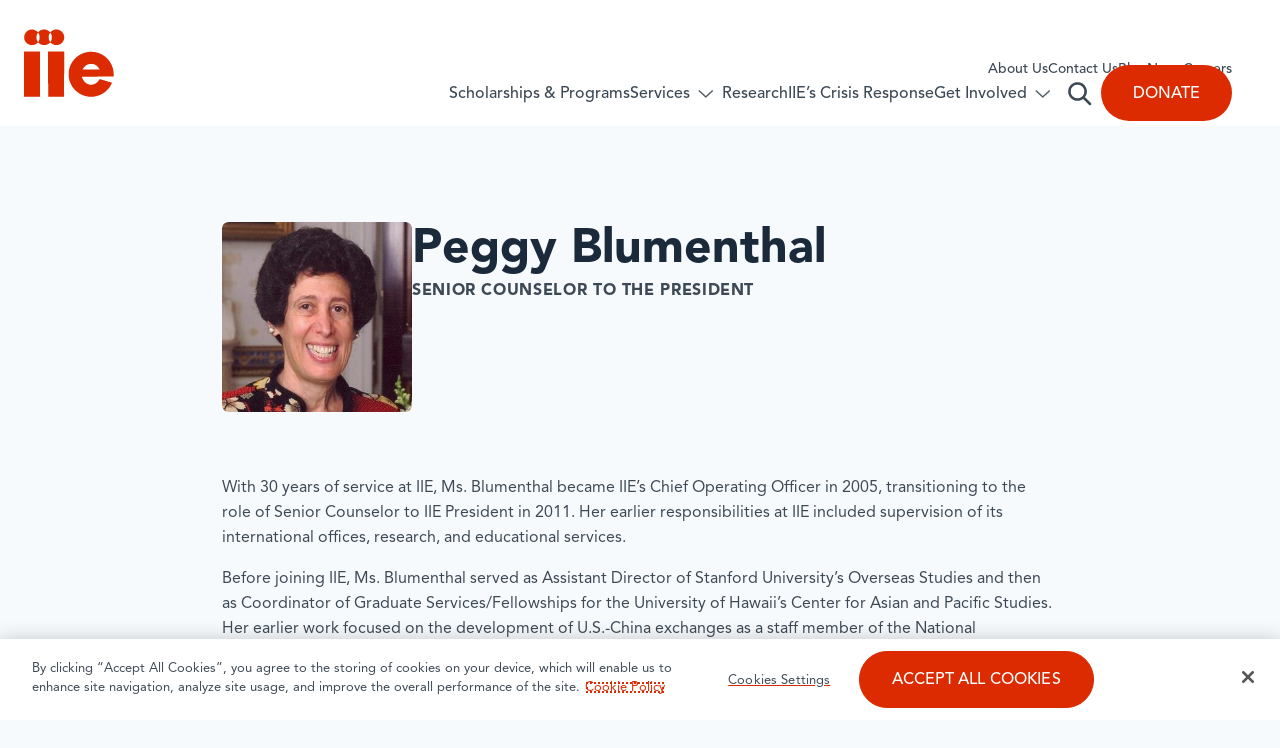

--- FILE ---
content_type: text/html; charset=UTF-8
request_url: https://www.iie.org/research/experts/peggy-blumenthal/
body_size: 45041
content:
<!DOCTYPE html>
<html lang="en-US" class="no-js">
	<head>
		<!-- Google Tag Manager -->
		<script>
			(function (w, d, s, l, i) {
				w[l] = w[l] || []; w[l].push({
					'gtm.start':
					new Date().getTime(), event: 'gtm.js'
				}); var f = d.getElementsByTagName(s)[0],
				j = d.createElement(s), dl = l != 'dataLayer' ? '&l=' + l : ''; j.async = true; j.src =
				'https://www.googletagmanager.com/gtm.js?id=' + i + dl; f.parentNode.insertBefore(j, f);
			})(window, document, 'script', 'dataLayer', 'GTM-W3HQFND');
		</script>

		<meta charset="UTF-8" /><script type="text/javascript">(window.NREUM||(NREUM={})).init={privacy:{cookies_enabled:true},ajax:{deny_list:["bam.nr-data.net"]},feature_flags:["soft_nav"],distributed_tracing:{enabled:true}};(window.NREUM||(NREUM={})).loader_config={agentID:"1588857902",accountID:"4120176",trustKey:"66686",xpid:"UAcFUVdUDhABUVZSDgQGUFYH",licenseKey:"NRJS-16538f95b9e39eb33c4",applicationID:"1570951626",browserID:"1588857902"};;/*! For license information please see nr-loader-spa-1.308.0.min.js.LICENSE.txt */
(()=>{var e,t,r={384:(e,t,r)=>{"use strict";r.d(t,{NT:()=>a,US:()=>u,Zm:()=>o,bQ:()=>d,dV:()=>c,pV:()=>l});var n=r(6154),i=r(1863),s=r(1910);const a={beacon:"bam.nr-data.net",errorBeacon:"bam.nr-data.net"};function o(){return n.gm.NREUM||(n.gm.NREUM={}),void 0===n.gm.newrelic&&(n.gm.newrelic=n.gm.NREUM),n.gm.NREUM}function c(){let e=o();return e.o||(e.o={ST:n.gm.setTimeout,SI:n.gm.setImmediate||n.gm.setInterval,CT:n.gm.clearTimeout,XHR:n.gm.XMLHttpRequest,REQ:n.gm.Request,EV:n.gm.Event,PR:n.gm.Promise,MO:n.gm.MutationObserver,FETCH:n.gm.fetch,WS:n.gm.WebSocket},(0,s.i)(...Object.values(e.o))),e}function d(e,t){let r=o();r.initializedAgents??={},t.initializedAt={ms:(0,i.t)(),date:new Date},r.initializedAgents[e]=t}function u(e,t){o()[e]=t}function l(){return function(){let e=o();const t=e.info||{};e.info={beacon:a.beacon,errorBeacon:a.errorBeacon,...t}}(),function(){let e=o();const t=e.init||{};e.init={...t}}(),c(),function(){let e=o();const t=e.loader_config||{};e.loader_config={...t}}(),o()}},782:(e,t,r)=>{"use strict";r.d(t,{T:()=>n});const n=r(860).K7.pageViewTiming},860:(e,t,r)=>{"use strict";r.d(t,{$J:()=>u,K7:()=>c,P3:()=>d,XX:()=>i,Yy:()=>o,df:()=>s,qY:()=>n,v4:()=>a});const n="events",i="jserrors",s="browser/blobs",a="rum",o="browser/logs",c={ajax:"ajax",genericEvents:"generic_events",jserrors:i,logging:"logging",metrics:"metrics",pageAction:"page_action",pageViewEvent:"page_view_event",pageViewTiming:"page_view_timing",sessionReplay:"session_replay",sessionTrace:"session_trace",softNav:"soft_navigations",spa:"spa"},d={[c.pageViewEvent]:1,[c.pageViewTiming]:2,[c.metrics]:3,[c.jserrors]:4,[c.spa]:5,[c.ajax]:6,[c.sessionTrace]:7,[c.softNav]:8,[c.sessionReplay]:9,[c.logging]:10,[c.genericEvents]:11},u={[c.pageViewEvent]:a,[c.pageViewTiming]:n,[c.ajax]:n,[c.spa]:n,[c.softNav]:n,[c.metrics]:i,[c.jserrors]:i,[c.sessionTrace]:s,[c.sessionReplay]:s,[c.logging]:o,[c.genericEvents]:"ins"}},944:(e,t,r)=>{"use strict";r.d(t,{R:()=>i});var n=r(3241);function i(e,t){"function"==typeof console.debug&&(console.debug("New Relic Warning: https://github.com/newrelic/newrelic-browser-agent/blob/main/docs/warning-codes.md#".concat(e),t),(0,n.W)({agentIdentifier:null,drained:null,type:"data",name:"warn",feature:"warn",data:{code:e,secondary:t}}))}},993:(e,t,r)=>{"use strict";r.d(t,{A$:()=>s,ET:()=>a,TZ:()=>o,p_:()=>i});var n=r(860);const i={ERROR:"ERROR",WARN:"WARN",INFO:"INFO",DEBUG:"DEBUG",TRACE:"TRACE"},s={OFF:0,ERROR:1,WARN:2,INFO:3,DEBUG:4,TRACE:5},a="log",o=n.K7.logging},1541:(e,t,r)=>{"use strict";r.d(t,{U:()=>i,f:()=>n});const n={MFE:"MFE",BA:"BA"};function i(e,t){if(2!==t?.harvestEndpointVersion)return{};const r=t.agentRef.runtime.appMetadata.agents[0].entityGuid;return e?{"source.id":e.id,"source.name":e.name,"source.type":e.type,"parent.id":e.parent?.id||r,"parent.type":e.parent?.type||n.BA}:{"entity.guid":r,appId:t.agentRef.info.applicationID}}},1687:(e,t,r)=>{"use strict";r.d(t,{Ak:()=>d,Ze:()=>h,x3:()=>u});var n=r(3241),i=r(7836),s=r(3606),a=r(860),o=r(2646);const c={};function d(e,t){const r={staged:!1,priority:a.P3[t]||0};l(e),c[e].get(t)||c[e].set(t,r)}function u(e,t){e&&c[e]&&(c[e].get(t)&&c[e].delete(t),p(e,t,!1),c[e].size&&f(e))}function l(e){if(!e)throw new Error("agentIdentifier required");c[e]||(c[e]=new Map)}function h(e="",t="feature",r=!1){if(l(e),!e||!c[e].get(t)||r)return p(e,t);c[e].get(t).staged=!0,f(e)}function f(e){const t=Array.from(c[e]);t.every(([e,t])=>t.staged)&&(t.sort((e,t)=>e[1].priority-t[1].priority),t.forEach(([t])=>{c[e].delete(t),p(e,t)}))}function p(e,t,r=!0){const a=e?i.ee.get(e):i.ee,c=s.i.handlers;if(!a.aborted&&a.backlog&&c){if((0,n.W)({agentIdentifier:e,type:"lifecycle",name:"drain",feature:t}),r){const e=a.backlog[t],r=c[t];if(r){for(let t=0;e&&t<e.length;++t)g(e[t],r);Object.entries(r).forEach(([e,t])=>{Object.values(t||{}).forEach(t=>{t[0]?.on&&t[0]?.context()instanceof o.y&&t[0].on(e,t[1])})})}}a.isolatedBacklog||delete c[t],a.backlog[t]=null,a.emit("drain-"+t,[])}}function g(e,t){var r=e[1];Object.values(t[r]||{}).forEach(t=>{var r=e[0];if(t[0]===r){var n=t[1],i=e[3],s=e[2];n.apply(i,s)}})}},1738:(e,t,r)=>{"use strict";r.d(t,{U:()=>f,Y:()=>h});var n=r(3241),i=r(9908),s=r(1863),a=r(944),o=r(5701),c=r(3969),d=r(8362),u=r(860),l=r(4261);function h(e,t,r,s){const h=s||r;!h||h[e]&&h[e]!==d.d.prototype[e]||(h[e]=function(){(0,i.p)(c.xV,["API/"+e+"/called"],void 0,u.K7.metrics,r.ee),(0,n.W)({agentIdentifier:r.agentIdentifier,drained:!!o.B?.[r.agentIdentifier],type:"data",name:"api",feature:l.Pl+e,data:{}});try{return t.apply(this,arguments)}catch(e){(0,a.R)(23,e)}})}function f(e,t,r,n,a){const o=e.info;null===r?delete o.jsAttributes[t]:o.jsAttributes[t]=r,(a||null===r)&&(0,i.p)(l.Pl+n,[(0,s.t)(),t,r],void 0,"session",e.ee)}},1741:(e,t,r)=>{"use strict";r.d(t,{W:()=>s});var n=r(944),i=r(4261);class s{#e(e,...t){if(this[e]!==s.prototype[e])return this[e](...t);(0,n.R)(35,e)}addPageAction(e,t){return this.#e(i.hG,e,t)}register(e){return this.#e(i.eY,e)}recordCustomEvent(e,t){return this.#e(i.fF,e,t)}setPageViewName(e,t){return this.#e(i.Fw,e,t)}setCustomAttribute(e,t,r){return this.#e(i.cD,e,t,r)}noticeError(e,t){return this.#e(i.o5,e,t)}setUserId(e,t=!1){return this.#e(i.Dl,e,t)}setApplicationVersion(e){return this.#e(i.nb,e)}setErrorHandler(e){return this.#e(i.bt,e)}addRelease(e,t){return this.#e(i.k6,e,t)}log(e,t){return this.#e(i.$9,e,t)}start(){return this.#e(i.d3)}finished(e){return this.#e(i.BL,e)}recordReplay(){return this.#e(i.CH)}pauseReplay(){return this.#e(i.Tb)}addToTrace(e){return this.#e(i.U2,e)}setCurrentRouteName(e){return this.#e(i.PA,e)}interaction(e){return this.#e(i.dT,e)}wrapLogger(e,t,r){return this.#e(i.Wb,e,t,r)}measure(e,t){return this.#e(i.V1,e,t)}consent(e){return this.#e(i.Pv,e)}}},1863:(e,t,r)=>{"use strict";function n(){return Math.floor(performance.now())}r.d(t,{t:()=>n})},1910:(e,t,r)=>{"use strict";r.d(t,{i:()=>s});var n=r(944);const i=new Map;function s(...e){return e.every(e=>{if(i.has(e))return i.get(e);const t="function"==typeof e?e.toString():"",r=t.includes("[native code]"),s=t.includes("nrWrapper");return r||s||(0,n.R)(64,e?.name||t),i.set(e,r),r})}},2555:(e,t,r)=>{"use strict";r.d(t,{D:()=>o,f:()=>a});var n=r(384),i=r(8122);const s={beacon:n.NT.beacon,errorBeacon:n.NT.errorBeacon,licenseKey:void 0,applicationID:void 0,sa:void 0,queueTime:void 0,applicationTime:void 0,ttGuid:void 0,user:void 0,account:void 0,product:void 0,extra:void 0,jsAttributes:{},userAttributes:void 0,atts:void 0,transactionName:void 0,tNamePlain:void 0};function a(e){try{return!!e.licenseKey&&!!e.errorBeacon&&!!e.applicationID}catch(e){return!1}}const o=e=>(0,i.a)(e,s)},2614:(e,t,r)=>{"use strict";r.d(t,{BB:()=>a,H3:()=>n,g:()=>d,iL:()=>c,tS:()=>o,uh:()=>i,wk:()=>s});const n="NRBA",i="SESSION",s=144e5,a=18e5,o={STARTED:"session-started",PAUSE:"session-pause",RESET:"session-reset",RESUME:"session-resume",UPDATE:"session-update"},c={SAME_TAB:"same-tab",CROSS_TAB:"cross-tab"},d={OFF:0,FULL:1,ERROR:2}},2646:(e,t,r)=>{"use strict";r.d(t,{y:()=>n});class n{constructor(e){this.contextId=e}}},2843:(e,t,r)=>{"use strict";r.d(t,{G:()=>s,u:()=>i});var n=r(3878);function i(e,t=!1,r,i){(0,n.DD)("visibilitychange",function(){if(t)return void("hidden"===document.visibilityState&&e());e(document.visibilityState)},r,i)}function s(e,t,r){(0,n.sp)("pagehide",e,t,r)}},3241:(e,t,r)=>{"use strict";r.d(t,{W:()=>s});var n=r(6154);const i="newrelic";function s(e={}){try{n.gm.dispatchEvent(new CustomEvent(i,{detail:e}))}catch(e){}}},3304:(e,t,r)=>{"use strict";r.d(t,{A:()=>s});var n=r(7836);const i=()=>{const e=new WeakSet;return(t,r)=>{if("object"==typeof r&&null!==r){if(e.has(r))return;e.add(r)}return r}};function s(e){try{return JSON.stringify(e,i())??""}catch(e){try{n.ee.emit("internal-error",[e])}catch(e){}return""}}},3333:(e,t,r)=>{"use strict";r.d(t,{$v:()=>u,TZ:()=>n,Xh:()=>c,Zp:()=>i,kd:()=>d,mq:()=>o,nf:()=>a,qN:()=>s});const n=r(860).K7.genericEvents,i=["auxclick","click","copy","keydown","paste","scrollend"],s=["focus","blur"],a=4,o=1e3,c=2e3,d=["PageAction","UserAction","BrowserPerformance"],u={RESOURCES:"experimental.resources",REGISTER:"register"}},3434:(e,t,r)=>{"use strict";r.d(t,{Jt:()=>s,YM:()=>d});var n=r(7836),i=r(5607);const s="nr@original:".concat(i.W),a=50;var o=Object.prototype.hasOwnProperty,c=!1;function d(e,t){return e||(e=n.ee),r.inPlace=function(e,t,n,i,s){n||(n="");const a="-"===n.charAt(0);for(let o=0;o<t.length;o++){const c=t[o],d=e[c];l(d)||(e[c]=r(d,a?c+n:n,i,c,s))}},r.flag=s,r;function r(t,r,n,c,d){return l(t)?t:(r||(r=""),nrWrapper[s]=t,function(e,t,r){if(Object.defineProperty&&Object.keys)try{return Object.keys(e).forEach(function(r){Object.defineProperty(t,r,{get:function(){return e[r]},set:function(t){return e[r]=t,t}})}),t}catch(e){u([e],r)}for(var n in e)o.call(e,n)&&(t[n]=e[n])}(t,nrWrapper,e),nrWrapper);function nrWrapper(){var s,o,l,h;let f;try{o=this,s=[...arguments],l="function"==typeof n?n(s,o):n||{}}catch(t){u([t,"",[s,o,c],l],e)}i(r+"start",[s,o,c],l,d);const p=performance.now();let g;try{return h=t.apply(o,s),g=performance.now(),h}catch(e){throw g=performance.now(),i(r+"err",[s,o,e],l,d),f=e,f}finally{const e=g-p,t={start:p,end:g,duration:e,isLongTask:e>=a,methodName:c,thrownError:f};t.isLongTask&&i("long-task",[t,o],l,d),i(r+"end",[s,o,h],l,d)}}}function i(r,n,i,s){if(!c||t){var a=c;c=!0;try{e.emit(r,n,i,t,s)}catch(t){u([t,r,n,i],e)}c=a}}}function u(e,t){t||(t=n.ee);try{t.emit("internal-error",e)}catch(e){}}function l(e){return!(e&&"function"==typeof e&&e.apply&&!e[s])}},3606:(e,t,r)=>{"use strict";r.d(t,{i:()=>s});var n=r(9908);s.on=a;var i=s.handlers={};function s(e,t,r,s){a(s||n.d,i,e,t,r)}function a(e,t,r,i,s){s||(s="feature"),e||(e=n.d);var a=t[s]=t[s]||{};(a[r]=a[r]||[]).push([e,i])}},3738:(e,t,r)=>{"use strict";r.d(t,{He:()=>i,Kp:()=>o,Lc:()=>d,Rz:()=>u,TZ:()=>n,bD:()=>s,d3:()=>a,jx:()=>l,sl:()=>h,uP:()=>c});const n=r(860).K7.sessionTrace,i="bstResource",s="resource",a="-start",o="-end",c="fn"+a,d="fn"+o,u="pushState",l=1e3,h=3e4},3785:(e,t,r)=>{"use strict";r.d(t,{R:()=>c,b:()=>d});var n=r(9908),i=r(1863),s=r(860),a=r(3969),o=r(993);function c(e,t,r={},c=o.p_.INFO,d=!0,u,l=(0,i.t)()){(0,n.p)(a.xV,["API/logging/".concat(c.toLowerCase(),"/called")],void 0,s.K7.metrics,e),(0,n.p)(o.ET,[l,t,r,c,d,u],void 0,s.K7.logging,e)}function d(e){return"string"==typeof e&&Object.values(o.p_).some(t=>t===e.toUpperCase().trim())}},3878:(e,t,r)=>{"use strict";function n(e,t){return{capture:e,passive:!1,signal:t}}function i(e,t,r=!1,i){window.addEventListener(e,t,n(r,i))}function s(e,t,r=!1,i){document.addEventListener(e,t,n(r,i))}r.d(t,{DD:()=>s,jT:()=>n,sp:()=>i})},3962:(e,t,r)=>{"use strict";r.d(t,{AM:()=>a,O2:()=>l,OV:()=>s,Qu:()=>h,TZ:()=>c,ih:()=>f,pP:()=>o,t1:()=>u,tC:()=>i,wD:()=>d});var n=r(860);const i=["click","keydown","submit"],s="popstate",a="api",o="initialPageLoad",c=n.K7.softNav,d=5e3,u=500,l={INITIAL_PAGE_LOAD:"",ROUTE_CHANGE:1,UNSPECIFIED:2},h={INTERACTION:1,AJAX:2,CUSTOM_END:3,CUSTOM_TRACER:4},f={IP:"in progress",PF:"pending finish",FIN:"finished",CAN:"cancelled"}},3969:(e,t,r)=>{"use strict";r.d(t,{TZ:()=>n,XG:()=>o,rs:()=>i,xV:()=>a,z_:()=>s});const n=r(860).K7.metrics,i="sm",s="cm",a="storeSupportabilityMetrics",o="storeEventMetrics"},4234:(e,t,r)=>{"use strict";r.d(t,{W:()=>s});var n=r(7836),i=r(1687);class s{constructor(e,t){this.agentIdentifier=e,this.ee=n.ee.get(e),this.featureName=t,this.blocked=!1}deregisterDrain(){(0,i.x3)(this.agentIdentifier,this.featureName)}}},4261:(e,t,r)=>{"use strict";r.d(t,{$9:()=>u,BL:()=>c,CH:()=>p,Dl:()=>R,Fw:()=>w,PA:()=>v,Pl:()=>n,Pv:()=>A,Tb:()=>h,U2:()=>a,V1:()=>E,Wb:()=>T,bt:()=>y,cD:()=>b,d3:()=>x,dT:()=>d,eY:()=>g,fF:()=>f,hG:()=>s,hw:()=>i,k6:()=>o,nb:()=>m,o5:()=>l});const n="api-",i=n+"ixn-",s="addPageAction",a="addToTrace",o="addRelease",c="finished",d="interaction",u="log",l="noticeError",h="pauseReplay",f="recordCustomEvent",p="recordReplay",g="register",m="setApplicationVersion",v="setCurrentRouteName",b="setCustomAttribute",y="setErrorHandler",w="setPageViewName",R="setUserId",x="start",T="wrapLogger",E="measure",A="consent"},5205:(e,t,r)=>{"use strict";r.d(t,{j:()=>S});var n=r(384),i=r(1741);var s=r(2555),a=r(3333);const o=e=>{if(!e||"string"!=typeof e)return!1;try{document.createDocumentFragment().querySelector(e)}catch{return!1}return!0};var c=r(2614),d=r(944),u=r(8122);const l="[data-nr-mask]",h=e=>(0,u.a)(e,(()=>{const e={feature_flags:[],experimental:{allow_registered_children:!1,resources:!1},mask_selector:"*",block_selector:"[data-nr-block]",mask_input_options:{color:!1,date:!1,"datetime-local":!1,email:!1,month:!1,number:!1,range:!1,search:!1,tel:!1,text:!1,time:!1,url:!1,week:!1,textarea:!1,select:!1,password:!0}};return{ajax:{deny_list:void 0,block_internal:!0,enabled:!0,autoStart:!0},api:{get allow_registered_children(){return e.feature_flags.includes(a.$v.REGISTER)||e.experimental.allow_registered_children},set allow_registered_children(t){e.experimental.allow_registered_children=t},duplicate_registered_data:!1},browser_consent_mode:{enabled:!1},distributed_tracing:{enabled:void 0,exclude_newrelic_header:void 0,cors_use_newrelic_header:void 0,cors_use_tracecontext_headers:void 0,allowed_origins:void 0},get feature_flags(){return e.feature_flags},set feature_flags(t){e.feature_flags=t},generic_events:{enabled:!0,autoStart:!0},harvest:{interval:30},jserrors:{enabled:!0,autoStart:!0},logging:{enabled:!0,autoStart:!0},metrics:{enabled:!0,autoStart:!0},obfuscate:void 0,page_action:{enabled:!0},page_view_event:{enabled:!0,autoStart:!0},page_view_timing:{enabled:!0,autoStart:!0},performance:{capture_marks:!1,capture_measures:!1,capture_detail:!0,resources:{get enabled(){return e.feature_flags.includes(a.$v.RESOURCES)||e.experimental.resources},set enabled(t){e.experimental.resources=t},asset_types:[],first_party_domains:[],ignore_newrelic:!0}},privacy:{cookies_enabled:!0},proxy:{assets:void 0,beacon:void 0},session:{expiresMs:c.wk,inactiveMs:c.BB},session_replay:{autoStart:!0,enabled:!1,preload:!1,sampling_rate:10,error_sampling_rate:100,collect_fonts:!1,inline_images:!1,fix_stylesheets:!0,mask_all_inputs:!0,get mask_text_selector(){return e.mask_selector},set mask_text_selector(t){o(t)?e.mask_selector="".concat(t,",").concat(l):""===t||null===t?e.mask_selector=l:(0,d.R)(5,t)},get block_class(){return"nr-block"},get ignore_class(){return"nr-ignore"},get mask_text_class(){return"nr-mask"},get block_selector(){return e.block_selector},set block_selector(t){o(t)?e.block_selector+=",".concat(t):""!==t&&(0,d.R)(6,t)},get mask_input_options(){return e.mask_input_options},set mask_input_options(t){t&&"object"==typeof t?e.mask_input_options={...t,password:!0}:(0,d.R)(7,t)}},session_trace:{enabled:!0,autoStart:!0},soft_navigations:{enabled:!0,autoStart:!0},spa:{enabled:!0,autoStart:!0},ssl:void 0,user_actions:{enabled:!0,elementAttributes:["id","className","tagName","type"]}}})());var f=r(6154),p=r(9324);let g=0;const m={buildEnv:p.F3,distMethod:p.Xs,version:p.xv,originTime:f.WN},v={consented:!1},b={appMetadata:{},get consented(){return this.session?.state?.consent||v.consented},set consented(e){v.consented=e},customTransaction:void 0,denyList:void 0,disabled:!1,harvester:void 0,isolatedBacklog:!1,isRecording:!1,loaderType:void 0,maxBytes:3e4,obfuscator:void 0,onerror:void 0,ptid:void 0,releaseIds:{},session:void 0,timeKeeper:void 0,registeredEntities:[],jsAttributesMetadata:{bytes:0},get harvestCount(){return++g}},y=e=>{const t=(0,u.a)(e,b),r=Object.keys(m).reduce((e,t)=>(e[t]={value:m[t],writable:!1,configurable:!0,enumerable:!0},e),{});return Object.defineProperties(t,r)};var w=r(5701);const R=e=>{const t=e.startsWith("http");e+="/",r.p=t?e:"https://"+e};var x=r(7836),T=r(3241);const E={accountID:void 0,trustKey:void 0,agentID:void 0,licenseKey:void 0,applicationID:void 0,xpid:void 0},A=e=>(0,u.a)(e,E),_=new Set;function S(e,t={},r,a){let{init:o,info:c,loader_config:d,runtime:u={},exposed:l=!0}=t;if(!c){const e=(0,n.pV)();o=e.init,c=e.info,d=e.loader_config}e.init=h(o||{}),e.loader_config=A(d||{}),c.jsAttributes??={},f.bv&&(c.jsAttributes.isWorker=!0),e.info=(0,s.D)(c);const p=e.init,g=[c.beacon,c.errorBeacon];_.has(e.agentIdentifier)||(p.proxy.assets&&(R(p.proxy.assets),g.push(p.proxy.assets)),p.proxy.beacon&&g.push(p.proxy.beacon),e.beacons=[...g],function(e){const t=(0,n.pV)();Object.getOwnPropertyNames(i.W.prototype).forEach(r=>{const n=i.W.prototype[r];if("function"!=typeof n||"constructor"===n)return;let s=t[r];e[r]&&!1!==e.exposed&&"micro-agent"!==e.runtime?.loaderType&&(t[r]=(...t)=>{const n=e[r](...t);return s?s(...t):n})})}(e),(0,n.US)("activatedFeatures",w.B)),u.denyList=[...p.ajax.deny_list||[],...p.ajax.block_internal?g:[]],u.ptid=e.agentIdentifier,u.loaderType=r,e.runtime=y(u),_.has(e.agentIdentifier)||(e.ee=x.ee.get(e.agentIdentifier),e.exposed=l,(0,T.W)({agentIdentifier:e.agentIdentifier,drained:!!w.B?.[e.agentIdentifier],type:"lifecycle",name:"initialize",feature:void 0,data:e.config})),_.add(e.agentIdentifier)}},5270:(e,t,r)=>{"use strict";r.d(t,{Aw:()=>a,SR:()=>s,rF:()=>o});var n=r(384),i=r(7767);function s(e){return!!(0,n.dV)().o.MO&&(0,i.V)(e)&&!0===e?.session_trace.enabled}function a(e){return!0===e?.session_replay.preload&&s(e)}function o(e,t){try{if("string"==typeof t?.type){if("password"===t.type.toLowerCase())return"*".repeat(e?.length||0);if(void 0!==t?.dataset?.nrUnmask||t?.classList?.contains("nr-unmask"))return e}}catch(e){}return"string"==typeof e?e.replace(/[\S]/g,"*"):"*".repeat(e?.length||0)}},5289:(e,t,r)=>{"use strict";r.d(t,{GG:()=>a,Qr:()=>c,sB:()=>o});var n=r(3878),i=r(6389);function s(){return"undefined"==typeof document||"complete"===document.readyState}function a(e,t){if(s())return e();const r=(0,i.J)(e),a=setInterval(()=>{s()&&(clearInterval(a),r())},500);(0,n.sp)("load",r,t)}function o(e){if(s())return e();(0,n.DD)("DOMContentLoaded",e)}function c(e){if(s())return e();(0,n.sp)("popstate",e)}},5607:(e,t,r)=>{"use strict";r.d(t,{W:()=>n});const n=(0,r(9566).bz)()},5701:(e,t,r)=>{"use strict";r.d(t,{B:()=>s,t:()=>a});var n=r(3241);const i=new Set,s={};function a(e,t){const r=t.agentIdentifier;s[r]??={},e&&"object"==typeof e&&(i.has(r)||(t.ee.emit("rumresp",[e]),s[r]=e,i.add(r),(0,n.W)({agentIdentifier:r,loaded:!0,drained:!0,type:"lifecycle",name:"load",feature:void 0,data:e})))}},6154:(e,t,r)=>{"use strict";r.d(t,{OF:()=>d,RI:()=>i,WN:()=>h,bv:()=>s,eN:()=>f,gm:()=>a,lR:()=>l,m:()=>c,mw:()=>o,sb:()=>u});var n=r(1863);const i="undefined"!=typeof window&&!!window.document,s="undefined"!=typeof WorkerGlobalScope&&("undefined"!=typeof self&&self instanceof WorkerGlobalScope&&self.navigator instanceof WorkerNavigator||"undefined"!=typeof globalThis&&globalThis instanceof WorkerGlobalScope&&globalThis.navigator instanceof WorkerNavigator),a=i?window:"undefined"!=typeof WorkerGlobalScope&&("undefined"!=typeof self&&self instanceof WorkerGlobalScope&&self||"undefined"!=typeof globalThis&&globalThis instanceof WorkerGlobalScope&&globalThis),o=Boolean("hidden"===a?.document?.visibilityState),c=""+a?.location,d=/iPad|iPhone|iPod/.test(a.navigator?.userAgent),u=d&&"undefined"==typeof SharedWorker,l=(()=>{const e=a.navigator?.userAgent?.match(/Firefox[/\s](\d+\.\d+)/);return Array.isArray(e)&&e.length>=2?+e[1]:0})(),h=Date.now()-(0,n.t)(),f=()=>"undefined"!=typeof PerformanceNavigationTiming&&a?.performance?.getEntriesByType("navigation")?.[0]?.responseStart},6344:(e,t,r)=>{"use strict";r.d(t,{BB:()=>u,Qb:()=>l,TZ:()=>i,Ug:()=>a,Vh:()=>s,_s:()=>o,bc:()=>d,yP:()=>c});var n=r(2614);const i=r(860).K7.sessionReplay,s="errorDuringReplay",a=.12,o={DomContentLoaded:0,Load:1,FullSnapshot:2,IncrementalSnapshot:3,Meta:4,Custom:5},c={[n.g.ERROR]:15e3,[n.g.FULL]:3e5,[n.g.OFF]:0},d={RESET:{message:"Session was reset",sm:"Reset"},IMPORT:{message:"Recorder failed to import",sm:"Import"},TOO_MANY:{message:"429: Too Many Requests",sm:"Too-Many"},TOO_BIG:{message:"Payload was too large",sm:"Too-Big"},CROSS_TAB:{message:"Session Entity was set to OFF on another tab",sm:"Cross-Tab"},ENTITLEMENTS:{message:"Session Replay is not allowed and will not be started",sm:"Entitlement"}},u=5e3,l={API:"api",RESUME:"resume",SWITCH_TO_FULL:"switchToFull",INITIALIZE:"initialize",PRELOAD:"preload"}},6389:(e,t,r)=>{"use strict";function n(e,t=500,r={}){const n=r?.leading||!1;let i;return(...r)=>{n&&void 0===i&&(e.apply(this,r),i=setTimeout(()=>{i=clearTimeout(i)},t)),n||(clearTimeout(i),i=setTimeout(()=>{e.apply(this,r)},t))}}function i(e){let t=!1;return(...r)=>{t||(t=!0,e.apply(this,r))}}r.d(t,{J:()=>i,s:()=>n})},6630:(e,t,r)=>{"use strict";r.d(t,{T:()=>n});const n=r(860).K7.pageViewEvent},6774:(e,t,r)=>{"use strict";r.d(t,{T:()=>n});const n=r(860).K7.jserrors},7295:(e,t,r)=>{"use strict";r.d(t,{Xv:()=>a,gX:()=>i,iW:()=>s});var n=[];function i(e){if(!e||s(e))return!1;if(0===n.length)return!0;if("*"===n[0].hostname)return!1;for(var t=0;t<n.length;t++){var r=n[t];if(r.hostname.test(e.hostname)&&r.pathname.test(e.pathname))return!1}return!0}function s(e){return void 0===e.hostname}function a(e){if(n=[],e&&e.length)for(var t=0;t<e.length;t++){let r=e[t];if(!r)continue;if("*"===r)return void(n=[{hostname:"*"}]);0===r.indexOf("http://")?r=r.substring(7):0===r.indexOf("https://")&&(r=r.substring(8));const i=r.indexOf("/");let s,a;i>0?(s=r.substring(0,i),a=r.substring(i)):(s=r,a="*");let[c]=s.split(":");n.push({hostname:o(c),pathname:o(a,!0)})}}function o(e,t=!1){const r=e.replace(/[.+?^${}()|[\]\\]/g,e=>"\\"+e).replace(/\*/g,".*?");return new RegExp((t?"^":"")+r+"$")}},7485:(e,t,r)=>{"use strict";r.d(t,{D:()=>i});var n=r(6154);function i(e){if(0===(e||"").indexOf("data:"))return{protocol:"data"};try{const t=new URL(e,location.href),r={port:t.port,hostname:t.hostname,pathname:t.pathname,search:t.search,protocol:t.protocol.slice(0,t.protocol.indexOf(":")),sameOrigin:t.protocol===n.gm?.location?.protocol&&t.host===n.gm?.location?.host};return r.port&&""!==r.port||("http:"===t.protocol&&(r.port="80"),"https:"===t.protocol&&(r.port="443")),r.pathname&&""!==r.pathname?r.pathname.startsWith("/")||(r.pathname="/".concat(r.pathname)):r.pathname="/",r}catch(e){return{}}}},7699:(e,t,r)=>{"use strict";r.d(t,{It:()=>s,KC:()=>o,No:()=>i,qh:()=>a});var n=r(860);const i=16e3,s=1e6,a="SESSION_ERROR",o={[n.K7.logging]:!0,[n.K7.genericEvents]:!1,[n.K7.jserrors]:!1,[n.K7.ajax]:!1}},7767:(e,t,r)=>{"use strict";r.d(t,{V:()=>i});var n=r(6154);const i=e=>n.RI&&!0===e?.privacy.cookies_enabled},7836:(e,t,r)=>{"use strict";r.d(t,{P:()=>o,ee:()=>c});var n=r(384),i=r(8990),s=r(2646),a=r(5607);const o="nr@context:".concat(a.W),c=function e(t,r){var n={},a={},u={},l=!1;try{l=16===r.length&&d.initializedAgents?.[r]?.runtime.isolatedBacklog}catch(e){}var h={on:p,addEventListener:p,removeEventListener:function(e,t){var r=n[e];if(!r)return;for(var i=0;i<r.length;i++)r[i]===t&&r.splice(i,1)},emit:function(e,r,n,i,s){!1!==s&&(s=!0);if(c.aborted&&!i)return;t&&s&&t.emit(e,r,n);var o=f(n);g(e).forEach(e=>{e.apply(o,r)});var d=v()[a[e]];d&&d.push([h,e,r,o]);return o},get:m,listeners:g,context:f,buffer:function(e,t){const r=v();if(t=t||"feature",h.aborted)return;Object.entries(e||{}).forEach(([e,n])=>{a[n]=t,t in r||(r[t]=[])})},abort:function(){h._aborted=!0,Object.keys(h.backlog).forEach(e=>{delete h.backlog[e]})},isBuffering:function(e){return!!v()[a[e]]},debugId:r,backlog:l?{}:t&&"object"==typeof t.backlog?t.backlog:{},isolatedBacklog:l};return Object.defineProperty(h,"aborted",{get:()=>{let e=h._aborted||!1;return e||(t&&(e=t.aborted),e)}}),h;function f(e){return e&&e instanceof s.y?e:e?(0,i.I)(e,o,()=>new s.y(o)):new s.y(o)}function p(e,t){n[e]=g(e).concat(t)}function g(e){return n[e]||[]}function m(t){return u[t]=u[t]||e(h,t)}function v(){return h.backlog}}(void 0,"globalEE"),d=(0,n.Zm)();d.ee||(d.ee=c)},8122:(e,t,r)=>{"use strict";r.d(t,{a:()=>i});var n=r(944);function i(e,t){try{if(!e||"object"!=typeof e)return(0,n.R)(3);if(!t||"object"!=typeof t)return(0,n.R)(4);const r=Object.create(Object.getPrototypeOf(t),Object.getOwnPropertyDescriptors(t)),s=0===Object.keys(r).length?e:r;for(let a in s)if(void 0!==e[a])try{if(null===e[a]){r[a]=null;continue}Array.isArray(e[a])&&Array.isArray(t[a])?r[a]=Array.from(new Set([...e[a],...t[a]])):"object"==typeof e[a]&&"object"==typeof t[a]?r[a]=i(e[a],t[a]):r[a]=e[a]}catch(e){r[a]||(0,n.R)(1,e)}return r}catch(e){(0,n.R)(2,e)}}},8139:(e,t,r)=>{"use strict";r.d(t,{u:()=>h});var n=r(7836),i=r(3434),s=r(8990),a=r(6154);const o={},c=a.gm.XMLHttpRequest,d="addEventListener",u="removeEventListener",l="nr@wrapped:".concat(n.P);function h(e){var t=function(e){return(e||n.ee).get("events")}(e);if(o[t.debugId]++)return t;o[t.debugId]=1;var r=(0,i.YM)(t,!0);function h(e){r.inPlace(e,[d,u],"-",p)}function p(e,t){return e[1]}return"getPrototypeOf"in Object&&(a.RI&&f(document,h),c&&f(c.prototype,h),f(a.gm,h)),t.on(d+"-start",function(e,t){var n=e[1];if(null!==n&&("function"==typeof n||"object"==typeof n)&&"newrelic"!==e[0]){var i=(0,s.I)(n,l,function(){var e={object:function(){if("function"!=typeof n.handleEvent)return;return n.handleEvent.apply(n,arguments)},function:n}[typeof n];return e?r(e,"fn-",null,e.name||"anonymous"):n});this.wrapped=e[1]=i}}),t.on(u+"-start",function(e){e[1]=this.wrapped||e[1]}),t}function f(e,t,...r){let n=e;for(;"object"==typeof n&&!Object.prototype.hasOwnProperty.call(n,d);)n=Object.getPrototypeOf(n);n&&t(n,...r)}},8362:(e,t,r)=>{"use strict";r.d(t,{d:()=>s});var n=r(9566),i=r(1741);class s extends i.W{agentIdentifier=(0,n.LA)(16)}},8374:(e,t,r)=>{r.nc=(()=>{try{return document?.currentScript?.nonce}catch(e){}return""})()},8990:(e,t,r)=>{"use strict";r.d(t,{I:()=>i});var n=Object.prototype.hasOwnProperty;function i(e,t,r){if(n.call(e,t))return e[t];var i=r();if(Object.defineProperty&&Object.keys)try{return Object.defineProperty(e,t,{value:i,writable:!0,enumerable:!1}),i}catch(e){}return e[t]=i,i}},9119:(e,t,r)=>{"use strict";r.d(t,{L:()=>s});var n=/([^?#]*)[^#]*(#[^?]*|$).*/,i=/([^?#]*)().*/;function s(e,t){return e?e.replace(t?n:i,"$1$2"):e}},9300:(e,t,r)=>{"use strict";r.d(t,{T:()=>n});const n=r(860).K7.ajax},9324:(e,t,r)=>{"use strict";r.d(t,{AJ:()=>a,F3:()=>i,Xs:()=>s,Yq:()=>o,xv:()=>n});const n="1.308.0",i="PROD",s="CDN",a="@newrelic/rrweb",o="1.0.1"},9566:(e,t,r)=>{"use strict";r.d(t,{LA:()=>o,ZF:()=>c,bz:()=>a,el:()=>d});var n=r(6154);const i="xxxxxxxx-xxxx-4xxx-yxxx-xxxxxxxxxxxx";function s(e,t){return e?15&e[t]:16*Math.random()|0}function a(){const e=n.gm?.crypto||n.gm?.msCrypto;let t,r=0;return e&&e.getRandomValues&&(t=e.getRandomValues(new Uint8Array(30))),i.split("").map(e=>"x"===e?s(t,r++).toString(16):"y"===e?(3&s()|8).toString(16):e).join("")}function o(e){const t=n.gm?.crypto||n.gm?.msCrypto;let r,i=0;t&&t.getRandomValues&&(r=t.getRandomValues(new Uint8Array(e)));const a=[];for(var o=0;o<e;o++)a.push(s(r,i++).toString(16));return a.join("")}function c(){return o(16)}function d(){return o(32)}},9908:(e,t,r)=>{"use strict";r.d(t,{d:()=>n,p:()=>i});var n=r(7836).ee.get("handle");function i(e,t,r,i,s){s?(s.buffer([e],i),s.emit(e,t,r)):(n.buffer([e],i),n.emit(e,t,r))}}},n={};function i(e){var t=n[e];if(void 0!==t)return t.exports;var s=n[e]={exports:{}};return r[e](s,s.exports,i),s.exports}i.m=r,i.d=(e,t)=>{for(var r in t)i.o(t,r)&&!i.o(e,r)&&Object.defineProperty(e,r,{enumerable:!0,get:t[r]})},i.f={},i.e=e=>Promise.all(Object.keys(i.f).reduce((t,r)=>(i.f[r](e,t),t),[])),i.u=e=>({212:"nr-spa-compressor",249:"nr-spa-recorder",478:"nr-spa"}[e]+"-1.308.0.min.js"),i.o=(e,t)=>Object.prototype.hasOwnProperty.call(e,t),e={},t="NRBA-1.308.0.PROD:",i.l=(r,n,s,a)=>{if(e[r])e[r].push(n);else{var o,c;if(void 0!==s)for(var d=document.getElementsByTagName("script"),u=0;u<d.length;u++){var l=d[u];if(l.getAttribute("src")==r||l.getAttribute("data-webpack")==t+s){o=l;break}}if(!o){c=!0;var h={478:"sha512-RSfSVnmHk59T/uIPbdSE0LPeqcEdF4/+XhfJdBuccH5rYMOEZDhFdtnh6X6nJk7hGpzHd9Ujhsy7lZEz/ORYCQ==",249:"sha512-ehJXhmntm85NSqW4MkhfQqmeKFulra3klDyY0OPDUE+sQ3GokHlPh1pmAzuNy//3j4ac6lzIbmXLvGQBMYmrkg==",212:"sha512-B9h4CR46ndKRgMBcK+j67uSR2RCnJfGefU+A7FrgR/k42ovXy5x/MAVFiSvFxuVeEk/pNLgvYGMp1cBSK/G6Fg=="};(o=document.createElement("script")).charset="utf-8",i.nc&&o.setAttribute("nonce",i.nc),o.setAttribute("data-webpack",t+s),o.src=r,0!==o.src.indexOf(window.location.origin+"/")&&(o.crossOrigin="anonymous"),h[a]&&(o.integrity=h[a])}e[r]=[n];var f=(t,n)=>{o.onerror=o.onload=null,clearTimeout(p);var i=e[r];if(delete e[r],o.parentNode&&o.parentNode.removeChild(o),i&&i.forEach(e=>e(n)),t)return t(n)},p=setTimeout(f.bind(null,void 0,{type:"timeout",target:o}),12e4);o.onerror=f.bind(null,o.onerror),o.onload=f.bind(null,o.onload),c&&document.head.appendChild(o)}},i.r=e=>{"undefined"!=typeof Symbol&&Symbol.toStringTag&&Object.defineProperty(e,Symbol.toStringTag,{value:"Module"}),Object.defineProperty(e,"__esModule",{value:!0})},i.p="https://js-agent.newrelic.com/",(()=>{var e={38:0,788:0};i.f.j=(t,r)=>{var n=i.o(e,t)?e[t]:void 0;if(0!==n)if(n)r.push(n[2]);else{var s=new Promise((r,i)=>n=e[t]=[r,i]);r.push(n[2]=s);var a=i.p+i.u(t),o=new Error;i.l(a,r=>{if(i.o(e,t)&&(0!==(n=e[t])&&(e[t]=void 0),n)){var s=r&&("load"===r.type?"missing":r.type),a=r&&r.target&&r.target.src;o.message="Loading chunk "+t+" failed: ("+s+": "+a+")",o.name="ChunkLoadError",o.type=s,o.request=a,n[1](o)}},"chunk-"+t,t)}};var t=(t,r)=>{var n,s,[a,o,c]=r,d=0;if(a.some(t=>0!==e[t])){for(n in o)i.o(o,n)&&(i.m[n]=o[n]);if(c)c(i)}for(t&&t(r);d<a.length;d++)s=a[d],i.o(e,s)&&e[s]&&e[s][0](),e[s]=0},r=self["webpackChunk:NRBA-1.308.0.PROD"]=self["webpackChunk:NRBA-1.308.0.PROD"]||[];r.forEach(t.bind(null,0)),r.push=t.bind(null,r.push.bind(r))})(),(()=>{"use strict";i(8374);var e=i(8362),t=i(860);const r=Object.values(t.K7);var n=i(5205);var s=i(9908),a=i(1863),o=i(4261),c=i(1738);var d=i(1687),u=i(4234),l=i(5289),h=i(6154),f=i(944),p=i(5270),g=i(7767),m=i(6389),v=i(7699);class b extends u.W{constructor(e,t){super(e.agentIdentifier,t),this.agentRef=e,this.abortHandler=void 0,this.featAggregate=void 0,this.loadedSuccessfully=void 0,this.onAggregateImported=new Promise(e=>{this.loadedSuccessfully=e}),this.deferred=Promise.resolve(),!1===e.init[this.featureName].autoStart?this.deferred=new Promise((t,r)=>{this.ee.on("manual-start-all",(0,m.J)(()=>{(0,d.Ak)(e.agentIdentifier,this.featureName),t()}))}):(0,d.Ak)(e.agentIdentifier,t)}importAggregator(e,t,r={}){if(this.featAggregate)return;const n=async()=>{let n;await this.deferred;try{if((0,g.V)(e.init)){const{setupAgentSession:t}=await i.e(478).then(i.bind(i,8766));n=t(e)}}catch(e){(0,f.R)(20,e),this.ee.emit("internal-error",[e]),(0,s.p)(v.qh,[e],void 0,this.featureName,this.ee)}try{if(!this.#t(this.featureName,n,e.init))return(0,d.Ze)(this.agentIdentifier,this.featureName),void this.loadedSuccessfully(!1);const{Aggregate:i}=await t();this.featAggregate=new i(e,r),e.runtime.harvester.initializedAggregates.push(this.featAggregate),this.loadedSuccessfully(!0)}catch(e){(0,f.R)(34,e),this.abortHandler?.(),(0,d.Ze)(this.agentIdentifier,this.featureName,!0),this.loadedSuccessfully(!1),this.ee&&this.ee.abort()}};h.RI?(0,l.GG)(()=>n(),!0):n()}#t(e,r,n){if(this.blocked)return!1;switch(e){case t.K7.sessionReplay:return(0,p.SR)(n)&&!!r;case t.K7.sessionTrace:return!!r;default:return!0}}}var y=i(6630),w=i(2614),R=i(3241);class x extends b{static featureName=y.T;constructor(e){var t;super(e,y.T),this.setupInspectionEvents(e.agentIdentifier),t=e,(0,c.Y)(o.Fw,function(e,r){"string"==typeof e&&("/"!==e.charAt(0)&&(e="/"+e),t.runtime.customTransaction=(r||"http://custom.transaction")+e,(0,s.p)(o.Pl+o.Fw,[(0,a.t)()],void 0,void 0,t.ee))},t),this.importAggregator(e,()=>i.e(478).then(i.bind(i,2467)))}setupInspectionEvents(e){const t=(t,r)=>{t&&(0,R.W)({agentIdentifier:e,timeStamp:t.timeStamp,loaded:"complete"===t.target.readyState,type:"window",name:r,data:t.target.location+""})};(0,l.sB)(e=>{t(e,"DOMContentLoaded")}),(0,l.GG)(e=>{t(e,"load")}),(0,l.Qr)(e=>{t(e,"navigate")}),this.ee.on(w.tS.UPDATE,(t,r)=>{(0,R.W)({agentIdentifier:e,type:"lifecycle",name:"session",data:r})})}}var T=i(384);class E extends e.d{constructor(e){var t;(super(),h.gm)?(this.features={},(0,T.bQ)(this.agentIdentifier,this),this.desiredFeatures=new Set(e.features||[]),this.desiredFeatures.add(x),(0,n.j)(this,e,e.loaderType||"agent"),t=this,(0,c.Y)(o.cD,function(e,r,n=!1){if("string"==typeof e){if(["string","number","boolean"].includes(typeof r)||null===r)return(0,c.U)(t,e,r,o.cD,n);(0,f.R)(40,typeof r)}else(0,f.R)(39,typeof e)},t),function(e){(0,c.Y)(o.Dl,function(t,r=!1){if("string"!=typeof t&&null!==t)return void(0,f.R)(41,typeof t);const n=e.info.jsAttributes["enduser.id"];r&&null!=n&&n!==t?(0,s.p)(o.Pl+"setUserIdAndResetSession",[t],void 0,"session",e.ee):(0,c.U)(e,"enduser.id",t,o.Dl,!0)},e)}(this),function(e){(0,c.Y)(o.nb,function(t){if("string"==typeof t||null===t)return(0,c.U)(e,"application.version",t,o.nb,!1);(0,f.R)(42,typeof t)},e)}(this),function(e){(0,c.Y)(o.d3,function(){e.ee.emit("manual-start-all")},e)}(this),function(e){(0,c.Y)(o.Pv,function(t=!0){if("boolean"==typeof t){if((0,s.p)(o.Pl+o.Pv,[t],void 0,"session",e.ee),e.runtime.consented=t,t){const t=e.features.page_view_event;t.onAggregateImported.then(e=>{const r=t.featAggregate;e&&!r.sentRum&&r.sendRum()})}}else(0,f.R)(65,typeof t)},e)}(this),this.run()):(0,f.R)(21)}get config(){return{info:this.info,init:this.init,loader_config:this.loader_config,runtime:this.runtime}}get api(){return this}run(){try{const e=function(e){const t={};return r.forEach(r=>{t[r]=!!e[r]?.enabled}),t}(this.init),n=[...this.desiredFeatures];n.sort((e,r)=>t.P3[e.featureName]-t.P3[r.featureName]),n.forEach(r=>{if(!e[r.featureName]&&r.featureName!==t.K7.pageViewEvent)return;if(r.featureName===t.K7.spa)return void(0,f.R)(67);const n=function(e){switch(e){case t.K7.ajax:return[t.K7.jserrors];case t.K7.sessionTrace:return[t.K7.ajax,t.K7.pageViewEvent];case t.K7.sessionReplay:return[t.K7.sessionTrace];case t.K7.pageViewTiming:return[t.K7.pageViewEvent];default:return[]}}(r.featureName).filter(e=>!(e in this.features));n.length>0&&(0,f.R)(36,{targetFeature:r.featureName,missingDependencies:n}),this.features[r.featureName]=new r(this)})}catch(e){(0,f.R)(22,e);for(const e in this.features)this.features[e].abortHandler?.();const t=(0,T.Zm)();delete t.initializedAgents[this.agentIdentifier]?.features,delete this.sharedAggregator;return t.ee.get(this.agentIdentifier).abort(),!1}}}var A=i(2843),_=i(782);class S extends b{static featureName=_.T;constructor(e){super(e,_.T),h.RI&&((0,A.u)(()=>(0,s.p)("docHidden",[(0,a.t)()],void 0,_.T,this.ee),!0),(0,A.G)(()=>(0,s.p)("winPagehide",[(0,a.t)()],void 0,_.T,this.ee)),this.importAggregator(e,()=>i.e(478).then(i.bind(i,9917))))}}var O=i(3969);class I extends b{static featureName=O.TZ;constructor(e){super(e,O.TZ),h.RI&&document.addEventListener("securitypolicyviolation",e=>{(0,s.p)(O.xV,["Generic/CSPViolation/Detected"],void 0,this.featureName,this.ee)}),this.importAggregator(e,()=>i.e(478).then(i.bind(i,6555)))}}var N=i(6774),P=i(3878),k=i(3304);class D{constructor(e,t,r,n,i){this.name="UncaughtError",this.message="string"==typeof e?e:(0,k.A)(e),this.sourceURL=t,this.line=r,this.column=n,this.__newrelic=i}}function C(e){return M(e)?e:new D(void 0!==e?.message?e.message:e,e?.filename||e?.sourceURL,e?.lineno||e?.line,e?.colno||e?.col,e?.__newrelic,e?.cause)}function j(e){const t="Unhandled Promise Rejection: ";if(!e?.reason)return;if(M(e.reason)){try{e.reason.message.startsWith(t)||(e.reason.message=t+e.reason.message)}catch(e){}return C(e.reason)}const r=C(e.reason);return(r.message||"").startsWith(t)||(r.message=t+r.message),r}function L(e){if(e.error instanceof SyntaxError&&!/:\d+$/.test(e.error.stack?.trim())){const t=new D(e.message,e.filename,e.lineno,e.colno,e.error.__newrelic,e.cause);return t.name=SyntaxError.name,t}return M(e.error)?e.error:C(e)}function M(e){return e instanceof Error&&!!e.stack}function H(e,r,n,i,o=(0,a.t)()){"string"==typeof e&&(e=new Error(e)),(0,s.p)("err",[e,o,!1,r,n.runtime.isRecording,void 0,i],void 0,t.K7.jserrors,n.ee),(0,s.p)("uaErr",[],void 0,t.K7.genericEvents,n.ee)}var B=i(1541),K=i(993),W=i(3785);function U(e,{customAttributes:t={},level:r=K.p_.INFO}={},n,i,s=(0,a.t)()){(0,W.R)(n.ee,e,t,r,!1,i,s)}function F(e,r,n,i,c=(0,a.t)()){(0,s.p)(o.Pl+o.hG,[c,e,r,i],void 0,t.K7.genericEvents,n.ee)}function V(e,r,n,i,c=(0,a.t)()){const{start:d,end:u,customAttributes:l}=r||{},h={customAttributes:l||{}};if("object"!=typeof h.customAttributes||"string"!=typeof e||0===e.length)return void(0,f.R)(57);const p=(e,t)=>null==e?t:"number"==typeof e?e:e instanceof PerformanceMark?e.startTime:Number.NaN;if(h.start=p(d,0),h.end=p(u,c),Number.isNaN(h.start)||Number.isNaN(h.end))(0,f.R)(57);else{if(h.duration=h.end-h.start,!(h.duration<0))return(0,s.p)(o.Pl+o.V1,[h,e,i],void 0,t.K7.genericEvents,n.ee),h;(0,f.R)(58)}}function G(e,r={},n,i,c=(0,a.t)()){(0,s.p)(o.Pl+o.fF,[c,e,r,i],void 0,t.K7.genericEvents,n.ee)}function z(e){(0,c.Y)(o.eY,function(t){return Y(e,t)},e)}function Y(e,r,n){(0,f.R)(54,"newrelic.register"),r||={},r.type=B.f.MFE,r.licenseKey||=e.info.licenseKey,r.blocked=!1,r.parent=n||{},Array.isArray(r.tags)||(r.tags=[]);const i={};r.tags.forEach(e=>{"name"!==e&&"id"!==e&&(i["source.".concat(e)]=!0)}),r.isolated??=!0;let o=()=>{};const c=e.runtime.registeredEntities;if(!r.isolated){const e=c.find(({metadata:{target:{id:e}}})=>e===r.id&&!r.isolated);if(e)return e}const d=e=>{r.blocked=!0,o=e};function u(e){return"string"==typeof e&&!!e.trim()&&e.trim().length<501||"number"==typeof e}e.init.api.allow_registered_children||d((0,m.J)(()=>(0,f.R)(55))),u(r.id)&&u(r.name)||d((0,m.J)(()=>(0,f.R)(48,r)));const l={addPageAction:(t,n={})=>g(F,[t,{...i,...n},e],r),deregister:()=>{d((0,m.J)(()=>(0,f.R)(68)))},log:(t,n={})=>g(U,[t,{...n,customAttributes:{...i,...n.customAttributes||{}}},e],r),measure:(t,n={})=>g(V,[t,{...n,customAttributes:{...i,...n.customAttributes||{}}},e],r),noticeError:(t,n={})=>g(H,[t,{...i,...n},e],r),register:(t={})=>g(Y,[e,t],l.metadata.target),recordCustomEvent:(t,n={})=>g(G,[t,{...i,...n},e],r),setApplicationVersion:e=>p("application.version",e),setCustomAttribute:(e,t)=>p(e,t),setUserId:e=>p("enduser.id",e),metadata:{customAttributes:i,target:r}},h=()=>(r.blocked&&o(),r.blocked);h()||c.push(l);const p=(e,t)=>{h()||(i[e]=t)},g=(r,n,i)=>{if(h())return;const o=(0,a.t)();(0,s.p)(O.xV,["API/register/".concat(r.name,"/called")],void 0,t.K7.metrics,e.ee);try{if(e.init.api.duplicate_registered_data&&"register"!==r.name){let e=n;if(n[1]instanceof Object){const t={"child.id":i.id,"child.type":i.type};e="customAttributes"in n[1]?[n[0],{...n[1],customAttributes:{...n[1].customAttributes,...t}},...n.slice(2)]:[n[0],{...n[1],...t},...n.slice(2)]}r(...e,void 0,o)}return r(...n,i,o)}catch(e){(0,f.R)(50,e)}};return l}class Z extends b{static featureName=N.T;constructor(e){var t;super(e,N.T),t=e,(0,c.Y)(o.o5,(e,r)=>H(e,r,t),t),function(e){(0,c.Y)(o.bt,function(t){e.runtime.onerror=t},e)}(e),function(e){let t=0;(0,c.Y)(o.k6,function(e,r){++t>10||(this.runtime.releaseIds[e.slice(-200)]=(""+r).slice(-200))},e)}(e),z(e);try{this.removeOnAbort=new AbortController}catch(e){}this.ee.on("internal-error",(t,r)=>{this.abortHandler&&(0,s.p)("ierr",[C(t),(0,a.t)(),!0,{},e.runtime.isRecording,r],void 0,this.featureName,this.ee)}),h.gm.addEventListener("unhandledrejection",t=>{this.abortHandler&&(0,s.p)("err",[j(t),(0,a.t)(),!1,{unhandledPromiseRejection:1},e.runtime.isRecording],void 0,this.featureName,this.ee)},(0,P.jT)(!1,this.removeOnAbort?.signal)),h.gm.addEventListener("error",t=>{this.abortHandler&&(0,s.p)("err",[L(t),(0,a.t)(),!1,{},e.runtime.isRecording],void 0,this.featureName,this.ee)},(0,P.jT)(!1,this.removeOnAbort?.signal)),this.abortHandler=this.#r,this.importAggregator(e,()=>i.e(478).then(i.bind(i,2176)))}#r(){this.removeOnAbort?.abort(),this.abortHandler=void 0}}var q=i(8990);let X=1;function J(e){const t=typeof e;return!e||"object"!==t&&"function"!==t?-1:e===h.gm?0:(0,q.I)(e,"nr@id",function(){return X++})}function Q(e){if("string"==typeof e&&e.length)return e.length;if("object"==typeof e){if("undefined"!=typeof ArrayBuffer&&e instanceof ArrayBuffer&&e.byteLength)return e.byteLength;if("undefined"!=typeof Blob&&e instanceof Blob&&e.size)return e.size;if(!("undefined"!=typeof FormData&&e instanceof FormData))try{return(0,k.A)(e).length}catch(e){return}}}var ee=i(8139),te=i(7836),re=i(3434);const ne={},ie=["open","send"];function se(e){var t=e||te.ee;const r=function(e){return(e||te.ee).get("xhr")}(t);if(void 0===h.gm.XMLHttpRequest)return r;if(ne[r.debugId]++)return r;ne[r.debugId]=1,(0,ee.u)(t);var n=(0,re.YM)(r),i=h.gm.XMLHttpRequest,s=h.gm.MutationObserver,a=h.gm.Promise,o=h.gm.setInterval,c="readystatechange",d=["onload","onerror","onabort","onloadstart","onloadend","onprogress","ontimeout"],u=[],l=h.gm.XMLHttpRequest=function(e){const t=new i(e),s=r.context(t);try{r.emit("new-xhr",[t],s),t.addEventListener(c,(a=s,function(){var e=this;e.readyState>3&&!a.resolved&&(a.resolved=!0,r.emit("xhr-resolved",[],e)),n.inPlace(e,d,"fn-",y)}),(0,P.jT)(!1))}catch(e){(0,f.R)(15,e);try{r.emit("internal-error",[e])}catch(e){}}var a;return t};function p(e,t){n.inPlace(t,["onreadystatechange"],"fn-",y)}if(function(e,t){for(var r in e)t[r]=e[r]}(i,l),l.prototype=i.prototype,n.inPlace(l.prototype,ie,"-xhr-",y),r.on("send-xhr-start",function(e,t){p(e,t),function(e){u.push(e),s&&(g?g.then(b):o?o(b):(m=-m,v.data=m))}(t)}),r.on("open-xhr-start",p),s){var g=a&&a.resolve();if(!o&&!a){var m=1,v=document.createTextNode(m);new s(b).observe(v,{characterData:!0})}}else t.on("fn-end",function(e){e[0]&&e[0].type===c||b()});function b(){for(var e=0;e<u.length;e++)p(0,u[e]);u.length&&(u=[])}function y(e,t){return t}return r}var ae="fetch-",oe=ae+"body-",ce=["arrayBuffer","blob","json","text","formData"],de=h.gm.Request,ue=h.gm.Response,le="prototype";const he={};function fe(e){const t=function(e){return(e||te.ee).get("fetch")}(e);if(!(de&&ue&&h.gm.fetch))return t;if(he[t.debugId]++)return t;function r(e,r,n){var i=e[r];"function"==typeof i&&(e[r]=function(){var e,r=[...arguments],s={};t.emit(n+"before-start",[r],s),s[te.P]&&s[te.P].dt&&(e=s[te.P].dt);var a=i.apply(this,r);return t.emit(n+"start",[r,e],a),a.then(function(e){return t.emit(n+"end",[null,e],a),e},function(e){throw t.emit(n+"end",[e],a),e})})}return he[t.debugId]=1,ce.forEach(e=>{r(de[le],e,oe),r(ue[le],e,oe)}),r(h.gm,"fetch",ae),t.on(ae+"end",function(e,r){var n=this;if(r){var i=r.headers.get("content-length");null!==i&&(n.rxSize=i),t.emit(ae+"done",[null,r],n)}else t.emit(ae+"done",[e],n)}),t}var pe=i(7485),ge=i(9566);class me{constructor(e){this.agentRef=e}generateTracePayload(e){const t=this.agentRef.loader_config;if(!this.shouldGenerateTrace(e)||!t)return null;var r=(t.accountID||"").toString()||null,n=(t.agentID||"").toString()||null,i=(t.trustKey||"").toString()||null;if(!r||!n)return null;var s=(0,ge.ZF)(),a=(0,ge.el)(),o=Date.now(),c={spanId:s,traceId:a,timestamp:o};return(e.sameOrigin||this.isAllowedOrigin(e)&&this.useTraceContextHeadersForCors())&&(c.traceContextParentHeader=this.generateTraceContextParentHeader(s,a),c.traceContextStateHeader=this.generateTraceContextStateHeader(s,o,r,n,i)),(e.sameOrigin&&!this.excludeNewrelicHeader()||!e.sameOrigin&&this.isAllowedOrigin(e)&&this.useNewrelicHeaderForCors())&&(c.newrelicHeader=this.generateTraceHeader(s,a,o,r,n,i)),c}generateTraceContextParentHeader(e,t){return"00-"+t+"-"+e+"-01"}generateTraceContextStateHeader(e,t,r,n,i){return i+"@nr=0-1-"+r+"-"+n+"-"+e+"----"+t}generateTraceHeader(e,t,r,n,i,s){if(!("function"==typeof h.gm?.btoa))return null;var a={v:[0,1],d:{ty:"Browser",ac:n,ap:i,id:e,tr:t,ti:r}};return s&&n!==s&&(a.d.tk=s),btoa((0,k.A)(a))}shouldGenerateTrace(e){return this.agentRef.init?.distributed_tracing?.enabled&&this.isAllowedOrigin(e)}isAllowedOrigin(e){var t=!1;const r=this.agentRef.init?.distributed_tracing;if(e.sameOrigin)t=!0;else if(r?.allowed_origins instanceof Array)for(var n=0;n<r.allowed_origins.length;n++){var i=(0,pe.D)(r.allowed_origins[n]);if(e.hostname===i.hostname&&e.protocol===i.protocol&&e.port===i.port){t=!0;break}}return t}excludeNewrelicHeader(){var e=this.agentRef.init?.distributed_tracing;return!!e&&!!e.exclude_newrelic_header}useNewrelicHeaderForCors(){var e=this.agentRef.init?.distributed_tracing;return!!e&&!1!==e.cors_use_newrelic_header}useTraceContextHeadersForCors(){var e=this.agentRef.init?.distributed_tracing;return!!e&&!!e.cors_use_tracecontext_headers}}var ve=i(9300),be=i(7295);function ye(e){return"string"==typeof e?e:e instanceof(0,T.dV)().o.REQ?e.url:h.gm?.URL&&e instanceof URL?e.href:void 0}var we=["load","error","abort","timeout"],Re=we.length,xe=(0,T.dV)().o.REQ,Te=(0,T.dV)().o.XHR;const Ee="X-NewRelic-App-Data";class Ae extends b{static featureName=ve.T;constructor(e){super(e,ve.T),this.dt=new me(e),this.handler=(e,t,r,n)=>(0,s.p)(e,t,r,n,this.ee);try{const e={xmlhttprequest:"xhr",fetch:"fetch",beacon:"beacon"};h.gm?.performance?.getEntriesByType("resource").forEach(r=>{if(r.initiatorType in e&&0!==r.responseStatus){const n={status:r.responseStatus},i={rxSize:r.transferSize,duration:Math.floor(r.duration),cbTime:0};_e(n,r.name),this.handler("xhr",[n,i,r.startTime,r.responseEnd,e[r.initiatorType]],void 0,t.K7.ajax)}})}catch(e){}fe(this.ee),se(this.ee),function(e,r,n,i){function o(e){var t=this;t.totalCbs=0,t.called=0,t.cbTime=0,t.end=T,t.ended=!1,t.xhrGuids={},t.lastSize=null,t.loadCaptureCalled=!1,t.params=this.params||{},t.metrics=this.metrics||{},t.latestLongtaskEnd=0,e.addEventListener("load",function(r){E(t,e)},(0,P.jT)(!1)),h.lR||e.addEventListener("progress",function(e){t.lastSize=e.loaded},(0,P.jT)(!1))}function c(e){this.params={method:e[0]},_e(this,e[1]),this.metrics={}}function d(t,r){e.loader_config.xpid&&this.sameOrigin&&r.setRequestHeader("X-NewRelic-ID",e.loader_config.xpid);var n=i.generateTracePayload(this.parsedOrigin);if(n){var s=!1;n.newrelicHeader&&(r.setRequestHeader("newrelic",n.newrelicHeader),s=!0),n.traceContextParentHeader&&(r.setRequestHeader("traceparent",n.traceContextParentHeader),n.traceContextStateHeader&&r.setRequestHeader("tracestate",n.traceContextStateHeader),s=!0),s&&(this.dt=n)}}function u(e,t){var n=this.metrics,i=e[0],s=this;if(n&&i){var o=Q(i);o&&(n.txSize=o)}this.startTime=(0,a.t)(),this.body=i,this.listener=function(e){try{"abort"!==e.type||s.loadCaptureCalled||(s.params.aborted=!0),("load"!==e.type||s.called===s.totalCbs&&(s.onloadCalled||"function"!=typeof t.onload)&&"function"==typeof s.end)&&s.end(t)}catch(e){try{r.emit("internal-error",[e])}catch(e){}}};for(var c=0;c<Re;c++)t.addEventListener(we[c],this.listener,(0,P.jT)(!1))}function l(e,t,r){this.cbTime+=e,t?this.onloadCalled=!0:this.called+=1,this.called!==this.totalCbs||!this.onloadCalled&&"function"==typeof r.onload||"function"!=typeof this.end||this.end(r)}function f(e,t){var r=""+J(e)+!!t;this.xhrGuids&&!this.xhrGuids[r]&&(this.xhrGuids[r]=!0,this.totalCbs+=1)}function p(e,t){var r=""+J(e)+!!t;this.xhrGuids&&this.xhrGuids[r]&&(delete this.xhrGuids[r],this.totalCbs-=1)}function g(){this.endTime=(0,a.t)()}function m(e,t){t instanceof Te&&"load"===e[0]&&r.emit("xhr-load-added",[e[1],e[2]],t)}function v(e,t){t instanceof Te&&"load"===e[0]&&r.emit("xhr-load-removed",[e[1],e[2]],t)}function b(e,t,r){t instanceof Te&&("onload"===r&&(this.onload=!0),("load"===(e[0]&&e[0].type)||this.onload)&&(this.xhrCbStart=(0,a.t)()))}function y(e,t){this.xhrCbStart&&r.emit("xhr-cb-time",[(0,a.t)()-this.xhrCbStart,this.onload,t],t)}function w(e){var t,r=e[1]||{};if("string"==typeof e[0]?0===(t=e[0]).length&&h.RI&&(t=""+h.gm.location.href):e[0]&&e[0].url?t=e[0].url:h.gm?.URL&&e[0]&&e[0]instanceof URL?t=e[0].href:"function"==typeof e[0].toString&&(t=e[0].toString()),"string"==typeof t&&0!==t.length){t&&(this.parsedOrigin=(0,pe.D)(t),this.sameOrigin=this.parsedOrigin.sameOrigin);var n=i.generateTracePayload(this.parsedOrigin);if(n&&(n.newrelicHeader||n.traceContextParentHeader))if(e[0]&&e[0].headers)o(e[0].headers,n)&&(this.dt=n);else{var s={};for(var a in r)s[a]=r[a];s.headers=new Headers(r.headers||{}),o(s.headers,n)&&(this.dt=n),e.length>1?e[1]=s:e.push(s)}}function o(e,t){var r=!1;return t.newrelicHeader&&(e.set("newrelic",t.newrelicHeader),r=!0),t.traceContextParentHeader&&(e.set("traceparent",t.traceContextParentHeader),t.traceContextStateHeader&&e.set("tracestate",t.traceContextStateHeader),r=!0),r}}function R(e,t){this.params={},this.metrics={},this.startTime=(0,a.t)(),this.dt=t,e.length>=1&&(this.target=e[0]),e.length>=2&&(this.opts=e[1]);var r=this.opts||{},n=this.target;_e(this,ye(n));var i=(""+(n&&n instanceof xe&&n.method||r.method||"GET")).toUpperCase();this.params.method=i,this.body=r.body,this.txSize=Q(r.body)||0}function x(e,r){if(this.endTime=(0,a.t)(),this.params||(this.params={}),(0,be.iW)(this.params))return;let i;this.params.status=r?r.status:0,"string"==typeof this.rxSize&&this.rxSize.length>0&&(i=+this.rxSize);const s={txSize:this.txSize,rxSize:i,duration:(0,a.t)()-this.startTime};n("xhr",[this.params,s,this.startTime,this.endTime,"fetch"],this,t.K7.ajax)}function T(e){const r=this.params,i=this.metrics;if(!this.ended){this.ended=!0;for(let t=0;t<Re;t++)e.removeEventListener(we[t],this.listener,!1);r.aborted||(0,be.iW)(r)||(i.duration=(0,a.t)()-this.startTime,this.loadCaptureCalled||4!==e.readyState?null==r.status&&(r.status=0):E(this,e),i.cbTime=this.cbTime,n("xhr",[r,i,this.startTime,this.endTime,"xhr"],this,t.K7.ajax))}}function E(e,n){e.params.status=n.status;var i=function(e,t){var r=e.responseType;return"json"===r&&null!==t?t:"arraybuffer"===r||"blob"===r||"json"===r?Q(e.response):"text"===r||""===r||void 0===r?Q(e.responseText):void 0}(n,e.lastSize);if(i&&(e.metrics.rxSize=i),e.sameOrigin&&n.getAllResponseHeaders().indexOf(Ee)>=0){var a=n.getResponseHeader(Ee);a&&((0,s.p)(O.rs,["Ajax/CrossApplicationTracing/Header/Seen"],void 0,t.K7.metrics,r),e.params.cat=a.split(", ").pop())}e.loadCaptureCalled=!0}r.on("new-xhr",o),r.on("open-xhr-start",c),r.on("open-xhr-end",d),r.on("send-xhr-start",u),r.on("xhr-cb-time",l),r.on("xhr-load-added",f),r.on("xhr-load-removed",p),r.on("xhr-resolved",g),r.on("addEventListener-end",m),r.on("removeEventListener-end",v),r.on("fn-end",y),r.on("fetch-before-start",w),r.on("fetch-start",R),r.on("fn-start",b),r.on("fetch-done",x)}(e,this.ee,this.handler,this.dt),this.importAggregator(e,()=>i.e(478).then(i.bind(i,3845)))}}function _e(e,t){var r=(0,pe.D)(t),n=e.params||e;n.hostname=r.hostname,n.port=r.port,n.protocol=r.protocol,n.host=r.hostname+":"+r.port,n.pathname=r.pathname,e.parsedOrigin=r,e.sameOrigin=r.sameOrigin}const Se={},Oe=["pushState","replaceState"];function Ie(e){const t=function(e){return(e||te.ee).get("history")}(e);return!h.RI||Se[t.debugId]++||(Se[t.debugId]=1,(0,re.YM)(t).inPlace(window.history,Oe,"-")),t}var Ne=i(3738);function Pe(e){(0,c.Y)(o.BL,function(r=Date.now()){const n=r-h.WN;n<0&&(0,f.R)(62,r),(0,s.p)(O.XG,[o.BL,{time:n}],void 0,t.K7.metrics,e.ee),e.addToTrace({name:o.BL,start:r,origin:"nr"}),(0,s.p)(o.Pl+o.hG,[n,o.BL],void 0,t.K7.genericEvents,e.ee)},e)}const{He:ke,bD:De,d3:Ce,Kp:je,TZ:Le,Lc:Me,uP:He,Rz:Be}=Ne;class Ke extends b{static featureName=Le;constructor(e){var r;super(e,Le),r=e,(0,c.Y)(o.U2,function(e){if(!(e&&"object"==typeof e&&e.name&&e.start))return;const n={n:e.name,s:e.start-h.WN,e:(e.end||e.start)-h.WN,o:e.origin||"",t:"api"};n.s<0||n.e<0||n.e<n.s?(0,f.R)(61,{start:n.s,end:n.e}):(0,s.p)("bstApi",[n],void 0,t.K7.sessionTrace,r.ee)},r),Pe(e);if(!(0,g.V)(e.init))return void this.deregisterDrain();const n=this.ee;let d;Ie(n),this.eventsEE=(0,ee.u)(n),this.eventsEE.on(He,function(e,t){this.bstStart=(0,a.t)()}),this.eventsEE.on(Me,function(e,r){(0,s.p)("bst",[e[0],r,this.bstStart,(0,a.t)()],void 0,t.K7.sessionTrace,n)}),n.on(Be+Ce,function(e){this.time=(0,a.t)(),this.startPath=location.pathname+location.hash}),n.on(Be+je,function(e){(0,s.p)("bstHist",[location.pathname+location.hash,this.startPath,this.time],void 0,t.K7.sessionTrace,n)});try{d=new PerformanceObserver(e=>{const r=e.getEntries();(0,s.p)(ke,[r],void 0,t.K7.sessionTrace,n)}),d.observe({type:De,buffered:!0})}catch(e){}this.importAggregator(e,()=>i.e(478).then(i.bind(i,6974)),{resourceObserver:d})}}var We=i(6344);class Ue extends b{static featureName=We.TZ;#n;recorder;constructor(e){var r;let n;super(e,We.TZ),r=e,(0,c.Y)(o.CH,function(){(0,s.p)(o.CH,[],void 0,t.K7.sessionReplay,r.ee)},r),function(e){(0,c.Y)(o.Tb,function(){(0,s.p)(o.Tb,[],void 0,t.K7.sessionReplay,e.ee)},e)}(e);try{n=JSON.parse(localStorage.getItem("".concat(w.H3,"_").concat(w.uh)))}catch(e){}(0,p.SR)(e.init)&&this.ee.on(o.CH,()=>this.#i()),this.#s(n)&&this.importRecorder().then(e=>{e.startRecording(We.Qb.PRELOAD,n?.sessionReplayMode)}),this.importAggregator(this.agentRef,()=>i.e(478).then(i.bind(i,6167)),this),this.ee.on("err",e=>{this.blocked||this.agentRef.runtime.isRecording&&(this.errorNoticed=!0,(0,s.p)(We.Vh,[e],void 0,this.featureName,this.ee))})}#s(e){return e&&(e.sessionReplayMode===w.g.FULL||e.sessionReplayMode===w.g.ERROR)||(0,p.Aw)(this.agentRef.init)}importRecorder(){return this.recorder?Promise.resolve(this.recorder):(this.#n??=Promise.all([i.e(478),i.e(249)]).then(i.bind(i,4866)).then(({Recorder:e})=>(this.recorder=new e(this),this.recorder)).catch(e=>{throw this.ee.emit("internal-error",[e]),this.blocked=!0,e}),this.#n)}#i(){this.blocked||(this.featAggregate?this.featAggregate.mode!==w.g.FULL&&this.featAggregate.initializeRecording(w.g.FULL,!0,We.Qb.API):this.importRecorder().then(()=>{this.recorder.startRecording(We.Qb.API,w.g.FULL)}))}}var Fe=i(3962);class Ve extends b{static featureName=Fe.TZ;constructor(e){if(super(e,Fe.TZ),function(e){const r=e.ee.get("tracer");function n(){}(0,c.Y)(o.dT,function(e){return(new n).get("object"==typeof e?e:{})},e);const i=n.prototype={createTracer:function(n,i){var o={},c=this,d="function"==typeof i;return(0,s.p)(O.xV,["API/createTracer/called"],void 0,t.K7.metrics,e.ee),function(){if(r.emit((d?"":"no-")+"fn-start",[(0,a.t)(),c,d],o),d)try{return i.apply(this,arguments)}catch(e){const t="string"==typeof e?new Error(e):e;throw r.emit("fn-err",[arguments,this,t],o),t}finally{r.emit("fn-end",[(0,a.t)()],o)}}}};["actionText","setName","setAttribute","save","ignore","onEnd","getContext","end","get"].forEach(r=>{c.Y.apply(this,[r,function(){return(0,s.p)(o.hw+r,[performance.now(),...arguments],this,t.K7.softNav,e.ee),this},e,i])}),(0,c.Y)(o.PA,function(){(0,s.p)(o.hw+"routeName",[performance.now(),...arguments],void 0,t.K7.softNav,e.ee)},e)}(e),!h.RI||!(0,T.dV)().o.MO)return;const r=Ie(this.ee);try{this.removeOnAbort=new AbortController}catch(e){}Fe.tC.forEach(e=>{(0,P.sp)(e,e=>{l(e)},!0,this.removeOnAbort?.signal)});const n=()=>(0,s.p)("newURL",[(0,a.t)(),""+window.location],void 0,this.featureName,this.ee);r.on("pushState-end",n),r.on("replaceState-end",n),(0,P.sp)(Fe.OV,e=>{l(e),(0,s.p)("newURL",[e.timeStamp,""+window.location],void 0,this.featureName,this.ee)},!0,this.removeOnAbort?.signal);let d=!1;const u=new((0,T.dV)().o.MO)((e,t)=>{d||(d=!0,requestAnimationFrame(()=>{(0,s.p)("newDom",[(0,a.t)()],void 0,this.featureName,this.ee),d=!1}))}),l=(0,m.s)(e=>{"loading"!==document.readyState&&((0,s.p)("newUIEvent",[e],void 0,this.featureName,this.ee),u.observe(document.body,{attributes:!0,childList:!0,subtree:!0,characterData:!0}))},100,{leading:!0});this.abortHandler=function(){this.removeOnAbort?.abort(),u.disconnect(),this.abortHandler=void 0},this.importAggregator(e,()=>i.e(478).then(i.bind(i,4393)),{domObserver:u})}}var Ge=i(3333),ze=i(9119);const Ye={},Ze=new Set;function qe(e){return"string"==typeof e?{type:"string",size:(new TextEncoder).encode(e).length}:e instanceof ArrayBuffer?{type:"ArrayBuffer",size:e.byteLength}:e instanceof Blob?{type:"Blob",size:e.size}:e instanceof DataView?{type:"DataView",size:e.byteLength}:ArrayBuffer.isView(e)?{type:"TypedArray",size:e.byteLength}:{type:"unknown",size:0}}class Xe{constructor(e,t){this.timestamp=(0,a.t)(),this.currentUrl=(0,ze.L)(window.location.href),this.socketId=(0,ge.LA)(8),this.requestedUrl=(0,ze.L)(e),this.requestedProtocols=Array.isArray(t)?t.join(","):t||"",this.openedAt=void 0,this.protocol=void 0,this.extensions=void 0,this.binaryType=void 0,this.messageOrigin=void 0,this.messageCount=0,this.messageBytes=0,this.messageBytesMin=0,this.messageBytesMax=0,this.messageTypes=void 0,this.sendCount=0,this.sendBytes=0,this.sendBytesMin=0,this.sendBytesMax=0,this.sendTypes=void 0,this.closedAt=void 0,this.closeCode=void 0,this.closeReason="unknown",this.closeWasClean=void 0,this.connectedDuration=0,this.hasErrors=void 0}}class $e extends b{static featureName=Ge.TZ;constructor(e){super(e,Ge.TZ);const r=e.init.feature_flags.includes("websockets"),n=[e.init.page_action.enabled,e.init.performance.capture_marks,e.init.performance.capture_measures,e.init.performance.resources.enabled,e.init.user_actions.enabled,r];var d;let u,l;if(d=e,(0,c.Y)(o.hG,(e,t)=>F(e,t,d),d),function(e){(0,c.Y)(o.fF,(t,r)=>G(t,r,e),e)}(e),Pe(e),z(e),function(e){(0,c.Y)(o.V1,(t,r)=>V(t,r,e),e)}(e),r&&(l=function(e){if(!(0,T.dV)().o.WS)return e;const t=e.get("websockets");if(Ye[t.debugId]++)return t;Ye[t.debugId]=1,(0,A.G)(()=>{const e=(0,a.t)();Ze.forEach(r=>{r.nrData.closedAt=e,r.nrData.closeCode=1001,r.nrData.closeReason="Page navigating away",r.nrData.closeWasClean=!1,r.nrData.openedAt&&(r.nrData.connectedDuration=e-r.nrData.openedAt),t.emit("ws",[r.nrData],r)})});class r extends WebSocket{static name="WebSocket";static toString(){return"function WebSocket() { [native code] }"}toString(){return"[object WebSocket]"}get[Symbol.toStringTag](){return r.name}#a(e){(e.__newrelic??={}).socketId=this.nrData.socketId,this.nrData.hasErrors??=!0}constructor(...e){super(...e),this.nrData=new Xe(e[0],e[1]),this.addEventListener("open",()=>{this.nrData.openedAt=(0,a.t)(),["protocol","extensions","binaryType"].forEach(e=>{this.nrData[e]=this[e]}),Ze.add(this)}),this.addEventListener("message",e=>{const{type:t,size:r}=qe(e.data);this.nrData.messageOrigin??=(0,ze.L)(e.origin),this.nrData.messageCount++,this.nrData.messageBytes+=r,this.nrData.messageBytesMin=Math.min(this.nrData.messageBytesMin||1/0,r),this.nrData.messageBytesMax=Math.max(this.nrData.messageBytesMax,r),(this.nrData.messageTypes??"").includes(t)||(this.nrData.messageTypes=this.nrData.messageTypes?"".concat(this.nrData.messageTypes,",").concat(t):t)}),this.addEventListener("close",e=>{this.nrData.closedAt=(0,a.t)(),this.nrData.closeCode=e.code,e.reason&&(this.nrData.closeReason=e.reason),this.nrData.closeWasClean=e.wasClean,this.nrData.connectedDuration=this.nrData.closedAt-this.nrData.openedAt,Ze.delete(this),t.emit("ws",[this.nrData],this)})}addEventListener(e,t,...r){const n=this,i="function"==typeof t?function(...e){try{return t.apply(this,e)}catch(e){throw n.#a(e),e}}:t?.handleEvent?{handleEvent:function(...e){try{return t.handleEvent.apply(t,e)}catch(e){throw n.#a(e),e}}}:t;return super.addEventListener(e,i,...r)}send(e){if(this.readyState===WebSocket.OPEN){const{type:t,size:r}=qe(e);this.nrData.sendCount++,this.nrData.sendBytes+=r,this.nrData.sendBytesMin=Math.min(this.nrData.sendBytesMin||1/0,r),this.nrData.sendBytesMax=Math.max(this.nrData.sendBytesMax,r),(this.nrData.sendTypes??"").includes(t)||(this.nrData.sendTypes=this.nrData.sendTypes?"".concat(this.nrData.sendTypes,",").concat(t):t)}try{return super.send(e)}catch(e){throw this.#a(e),e}}close(...e){try{super.close(...e)}catch(e){throw this.#a(e),e}}}return h.gm.WebSocket=r,t}(this.ee)),h.RI){if(fe(this.ee),se(this.ee),u=Ie(this.ee),e.init.user_actions.enabled){function f(t){const r=(0,pe.D)(t);return e.beacons.includes(r.hostname+":"+r.port)}function p(){u.emit("navChange")}Ge.Zp.forEach(e=>(0,P.sp)(e,e=>(0,s.p)("ua",[e],void 0,this.featureName,this.ee),!0)),Ge.qN.forEach(e=>{const t=(0,m.s)(e=>{(0,s.p)("ua",[e],void 0,this.featureName,this.ee)},500,{leading:!0});(0,P.sp)(e,t)}),h.gm.addEventListener("error",()=>{(0,s.p)("uaErr",[],void 0,t.K7.genericEvents,this.ee)},(0,P.jT)(!1,this.removeOnAbort?.signal)),this.ee.on("open-xhr-start",(e,r)=>{f(e[1])||r.addEventListener("readystatechange",()=>{2===r.readyState&&(0,s.p)("uaXhr",[],void 0,t.K7.genericEvents,this.ee)})}),this.ee.on("fetch-start",e=>{e.length>=1&&!f(ye(e[0]))&&(0,s.p)("uaXhr",[],void 0,t.K7.genericEvents,this.ee)}),u.on("pushState-end",p),u.on("replaceState-end",p),window.addEventListener("hashchange",p,(0,P.jT)(!0,this.removeOnAbort?.signal)),window.addEventListener("popstate",p,(0,P.jT)(!0,this.removeOnAbort?.signal))}if(e.init.performance.resources.enabled&&h.gm.PerformanceObserver?.supportedEntryTypes.includes("resource")){new PerformanceObserver(e=>{e.getEntries().forEach(e=>{(0,s.p)("browserPerformance.resource",[e],void 0,this.featureName,this.ee)})}).observe({type:"resource",buffered:!0})}}r&&l.on("ws",e=>{(0,s.p)("ws-complete",[e],void 0,this.featureName,this.ee)});try{this.removeOnAbort=new AbortController}catch(g){}this.abortHandler=()=>{this.removeOnAbort?.abort(),this.abortHandler=void 0},n.some(e=>e)?this.importAggregator(e,()=>i.e(478).then(i.bind(i,8019))):this.deregisterDrain()}}var Je=i(2646);const Qe=new Map;function et(e,t,r,n,i=!0){if("object"!=typeof t||!t||"string"!=typeof r||!r||"function"!=typeof t[r])return(0,f.R)(29);const s=function(e){return(e||te.ee).get("logger")}(e),a=(0,re.YM)(s),o=new Je.y(te.P);o.level=n.level,o.customAttributes=n.customAttributes,o.autoCaptured=i;const c=t[r]?.[re.Jt]||t[r];return Qe.set(c,o),a.inPlace(t,[r],"wrap-logger-",()=>Qe.get(c)),s}var tt=i(1910);class rt extends b{static featureName=K.TZ;constructor(e){var t;super(e,K.TZ),t=e,(0,c.Y)(o.$9,(e,r)=>U(e,r,t),t),function(e){(0,c.Y)(o.Wb,(t,r,{customAttributes:n={},level:i=K.p_.INFO}={})=>{et(e.ee,t,r,{customAttributes:n,level:i},!1)},e)}(e),z(e);const r=this.ee;["log","error","warn","info","debug","trace"].forEach(e=>{(0,tt.i)(h.gm.console[e]),et(r,h.gm.console,e,{level:"log"===e?"info":e})}),this.ee.on("wrap-logger-end",function([e]){const{level:t,customAttributes:n,autoCaptured:i}=this;(0,W.R)(r,e,n,t,i)}),this.importAggregator(e,()=>i.e(478).then(i.bind(i,5288)))}}new E({features:[Ae,x,S,Ke,Ue,I,Z,$e,rt,Ve],loaderType:"spa"})})()})();</script>
		<meta name="viewport" content="width=device-width, initial-scale=1" />
				<!-- OneTrust Cookies Consent Notice start -->
				<script src="https://www.iie.org/wp-content/mu-plugins/10up-onetrust/assets/oneTrust_production/scripttemplates/otSDKStub.js" data-domain-script="0ec24473-0afc-4661-80c3-90332871bc1c"></script>
		<script>
			<!-- /* OneTrust callback */ -->
			function OptanonWrapper() {

				function getCookie(name) {
					var value = "; " + document.cookie;
					var parts = value.split("; " + name + "=");
					if (parts.length == 2) {
						return parts.pop().split(";").shift();
					}
				}

				// Prevent the OneTrust popup from displaying if already closed.
				function removeElement(element) {
					if (getCookie('OptanonAlertBoxClosed') && element) {
						element.style.display = "none";
					}
				}

				// Push a oneTrust group update event to dataLayer
				if (window.dataLayer) {
					window.dataLayer.push({event: 'OneTrustGroupsUpdated'});
				}

				var ot_modal = document.querySelector('#onetrust-consent-sdk');
				removeElement(ot_modal);


				var ot_link = document.querySelector('a.optanon-toggle-display');
				if (ot_link) {
					ot_link.addEventListener('click', event => {
						ot_modal.style.display = "block";
					});
				}
			}
		</script>
		<!-- OneTrust Cookies Consent Notice end -->
		<link rel="preconnect" href="https://fonts.googleapis.com">
		<link rel="preconnect" href="https://fonts.gstatic.com" crossorigin>
		<link rel="preload" as="style" href="https://fonts.googleapis.com/css2?family=Libre+Baskerville:ital,wght@0,400;0,700;1,400&display=swap" />
		<link href="https://fonts.googleapis.com/css2?family=Libre+Baskerville:ital,wght@0,400;0,700;1,400&display=swap" media="print" onload="this.media='all'" rel="stylesheet" />
		<noscript>
		<link href="https://fonts.googleapis.com/css2?family=Libre+Baskerville:ital,wght@0,400;0,700;1,400&display=swap" rel="stylesheet" />
		</noscript><script>(function(html){html.className = html.className.replace(/\bno-js\b/,'js')})(document.documentElement);</script>
<!-- Google tag (gtag.js) -->
<script async src="https://www.googletagmanager.com/gtag/js?id=AW-951322113"></script>
<script>
window.dataLayer = window.dataLayer || [];
function gtag(){dataLayer.push(arguments);}
gtag('js', new Date());
gtag('config', 'AW-951322113');
</script><!-- Meta Pixel Code -->
<script>
  !function(f,b,e,v,n,t,s)
  {if(f.fbq)return;n=f.fbq=function(){n.callMethod?
  n.callMethod.apply(n,arguments):n.queue.push(arguments)};
  if(!f._fbq)f._fbq=n;n.push=n;n.loaded=!0;n.version='2.0';
  n.queue=[];t=b.createElement(e);t.async=!0;
  t.src=v;s=b.getElementsByTagName(e)[0];
  s.parentNode.insertBefore(t,s)}(window, document,'script',
  'https://connect.facebook.net/en_US/fbevents.js');
  fbq('init', '2043582575835426');
  fbq('track', 'PageView');
</script>
<noscript><img height="1" width="1" style="display:none" src="https://www.facebook.com/tr?id=2043582575835426&ev=PageView&noscript=1"/></noscript>
<!-- End Meta Pixel Code --><meta name='robots' content='index, follow, max-image-preview:large, max-snippet:-1, max-video-preview:-1' />

	<!-- This site is optimized with the Yoast SEO plugin v26.5 - https://yoast.com/wordpress/plugins/seo/ -->
	<title>Peggy Blumenthal | IIE</title>
	<meta name="description" content="With 30 years of service at IIE, Peggy Blumenthal serves as Senior Counselor to IIE&#039;s President. She is an expert in international student exchanges and mobility, with a wealth of experience in Asia and the Pacific, as well as in U.S.-China exchanges." />
	<link rel="canonical" href="https://www.iie.org/research/experts/peggy-blumenthal/" />
	<meta property="og:locale" content="en_US" />
	<meta property="og:type" content="article" />
	<meta property="og:title" content="Peggy Blumenthal | IIE" />
	<meta property="og:description" content="With 30 years of service at IIE, Peggy Blumenthal serves as Senior Counselor to IIE&#039;s President. She is an expert in international student exchanges and mobility, with a wealth of experience in Asia and the Pacific, as well as in U.S.-China exchanges." />
	<meta property="og:url" content="https://www.iie.org/research/experts/peggy-blumenthal/" />
	<meta property="og:site_name" content="IIE" />
	<meta property="article:publisher" content="http://facebook.com/iieglobal" />
	<meta property="article:modified_time" content="2023-09-12T16:40:34+00:00" />
	<meta property="og:image" content="https://www.iie.org/wp-content/uploads/2022/12/iie-logo.png" />
	<meta property="og:image:width" content="583" />
	<meta property="og:image:height" content="260" />
	<meta property="og:image:type" content="image/png" />
	<meta name="twitter:card" content="summary_large_image" />
	<meta name="twitter:site" content="@iieglobal" />
	<meta name="twitter:label1" content="Est. reading time" />
	<meta name="twitter:data1" content="2 minutes" />
	<meta name="twitter:label2" content="Written by" />
	<meta name="twitter:data2" content="iiestaff" />
	<script type="application/ld+json" class="yoast-schema-graph">{"@context":"https://schema.org","@graph":[{"@type":"WebPage","@id":"https://www.iie.org/research/experts/peggy-blumenthal/","url":"https://www.iie.org/research/experts/peggy-blumenthal/","name":"Peggy Blumenthal | IIE","isPartOf":{"@id":"https://www.iie.org/#website"},"datePublished":"2021-03-13T15:48:39+00:00","dateModified":"2023-09-12T16:40:34+00:00","description":"With 30 years of service at IIE, Peggy Blumenthal serves as Senior Counselor to IIE's President. She is an expert in international student exchanges and mobility, with a wealth of experience in Asia and the Pacific, as well as in U.S.-China exchanges.","breadcrumb":{"@id":"https://www.iie.org/research/experts/peggy-blumenthal/#breadcrumb"},"inLanguage":"en-US","potentialAction":[{"@type":"ReadAction","target":["https://www.iie.org/research/experts/peggy-blumenthal/"]}]},{"@type":"BreadcrumbList","@id":"https://www.iie.org/research/experts/peggy-blumenthal/#breadcrumb","itemListElement":[{"@type":"ListItem","position":1,"name":"Home","item":"https://www.iie.org/"},{"@type":"ListItem","position":2,"name":"Research","item":"https://www.iie.org/research/"},{"@type":"ListItem","position":3,"name":"REL Team","item":"https://www.iie.org/research/experts/"},{"@type":"ListItem","position":4,"name":"Peggy Blumenthal"}]},{"@type":"WebSite","@id":"https://www.iie.org/#website","url":"https://www.iie.org/","name":"IIE","description":"","publisher":{"@id":"https://www.iie.org/#organization"},"potentialAction":[{"@type":"SearchAction","target":{"@type":"EntryPoint","urlTemplate":"https://www.iie.org/?s={search_term_string}"},"query-input":{"@type":"PropertyValueSpecification","valueRequired":true,"valueName":"search_term_string"}}],"inLanguage":"en-US"},{"@type":"Organization","@id":"https://www.iie.org/#organization","name":"IIE - Institute of International Education","url":"https://www.iie.org/","logo":{"@type":"ImageObject","inLanguage":"en-US","@id":"https://www.iie.org/#/schema/logo/image/","url":"https://www.iie.org/wp-content/uploads/2022/12/iie-logo.png","contentUrl":"https://www.iie.org/wp-content/uploads/2022/12/iie-logo.png","width":583,"height":260,"caption":"IIE - Institute of International Education"},"image":{"@id":"https://www.iie.org/#/schema/logo/image/"},"sameAs":["http://facebook.com/iieglobal","https://x.com/iieglobal","http://instagram.com/iieglobal","https://www.linkedin.com/company/institute-of-international-education","http://youtube.com/iieglobal"]}]}</script>
	<!-- / Yoast SEO plugin. -->


<link rel='dns-prefetch' href='//www.iie.org' />
<link rel='dns-prefetch' href='//public.tableau.com' />
<link rel="alternate" type="application/rss+xml" title="IIE &raquo; Feed" href="https://www.iie.org/feed/" />
<link rel="alternate" type="application/rss+xml" title="IIE &raquo; Comments Feed" href="https://www.iie.org/comments/feed/" />
<link rel="alternate" title="oEmbed (JSON)" type="application/json+oembed" href="https://www.iie.org/wp-json/oembed/1.0/embed?url=https%3A%2F%2Fwww.iie.org%2Fresearch%2Fexperts%2Fpeggy-blumenthal%2F&#038;lang=en" />
<link rel="alternate" title="oEmbed (XML)" type="text/xml+oembed" href="https://www.iie.org/wp-json/oembed/1.0/embed?url=https%3A%2F%2Fwww.iie.org%2Fresearch%2Fexperts%2Fpeggy-blumenthal%2F&#038;format=xml&#038;lang=en" />
<style id='wp-img-auto-sizes-contain-inline-css' type='text/css'>
img:is([sizes=auto i],[sizes^="auto," i]){contain-intrinsic-size:3000px 1500px}
/*# sourceURL=wp-img-auto-sizes-contain-inline-css */
</style>
<style id='wp-block-library-inline-css' type='text/css'>
:root{--wp-block-synced-color:#7a00df;--wp-block-synced-color--rgb:122,0,223;--wp-bound-block-color:var(--wp-block-synced-color);--wp-editor-canvas-background:#ddd;--wp-admin-theme-color:#007cba;--wp-admin-theme-color--rgb:0,124,186;--wp-admin-theme-color-darker-10:#006ba1;--wp-admin-theme-color-darker-10--rgb:0,107,160.5;--wp-admin-theme-color-darker-20:#005a87;--wp-admin-theme-color-darker-20--rgb:0,90,135;--wp-admin-border-width-focus:2px}@media (min-resolution:192dpi){:root{--wp-admin-border-width-focus:1.5px}}.wp-element-button{cursor:pointer}:root .has-very-light-gray-background-color{background-color:#eee}:root .has-very-dark-gray-background-color{background-color:#313131}:root .has-very-light-gray-color{color:#eee}:root .has-very-dark-gray-color{color:#313131}:root .has-vivid-green-cyan-to-vivid-cyan-blue-gradient-background{background:linear-gradient(135deg,#00d084,#0693e3)}:root .has-purple-crush-gradient-background{background:linear-gradient(135deg,#34e2e4,#4721fb 50%,#ab1dfe)}:root .has-hazy-dawn-gradient-background{background:linear-gradient(135deg,#faaca8,#dad0ec)}:root .has-subdued-olive-gradient-background{background:linear-gradient(135deg,#fafae1,#67a671)}:root .has-atomic-cream-gradient-background{background:linear-gradient(135deg,#fdd79a,#004a59)}:root .has-nightshade-gradient-background{background:linear-gradient(135deg,#330968,#31cdcf)}:root .has-midnight-gradient-background{background:linear-gradient(135deg,#020381,#2874fc)}:root{--wp--preset--font-size--normal:16px;--wp--preset--font-size--huge:42px}.has-regular-font-size{font-size:1em}.has-larger-font-size{font-size:2.625em}.has-normal-font-size{font-size:var(--wp--preset--font-size--normal)}.has-huge-font-size{font-size:var(--wp--preset--font-size--huge)}.has-text-align-center{text-align:center}.has-text-align-left{text-align:left}.has-text-align-right{text-align:right}.has-fit-text{white-space:nowrap!important}#end-resizable-editor-section{display:none}.aligncenter{clear:both}.items-justified-left{justify-content:flex-start}.items-justified-center{justify-content:center}.items-justified-right{justify-content:flex-end}.items-justified-space-between{justify-content:space-between}.screen-reader-text{border:0;clip-path:inset(50%);height:1px;margin:-1px;overflow:hidden;padding:0;position:absolute;width:1px;word-wrap:normal!important}.screen-reader-text:focus{background-color:#ddd;clip-path:none;color:#444;display:block;font-size:1em;height:auto;left:5px;line-height:normal;padding:15px 23px 14px;text-decoration:none;top:5px;width:auto;z-index:100000}html :where(.has-border-color){border-style:solid}html :where([style*=border-top-color]){border-top-style:solid}html :where([style*=border-right-color]){border-right-style:solid}html :where([style*=border-bottom-color]){border-bottom-style:solid}html :where([style*=border-left-color]){border-left-style:solid}html :where([style*=border-width]){border-style:solid}html :where([style*=border-top-width]){border-top-style:solid}html :where([style*=border-right-width]){border-right-style:solid}html :where([style*=border-bottom-width]){border-bottom-style:solid}html :where([style*=border-left-width]){border-left-style:solid}html :where(img[class*=wp-image-]){height:auto;max-width:100%}:where(figure){margin:0 0 1em}html :where(.is-position-sticky){--wp-admin--admin-bar--position-offset:var(--wp-admin--admin-bar--height,0px)}@media screen and (max-width:600px){html :where(.is-position-sticky){--wp-admin--admin-bar--position-offset:0px}}

/*# sourceURL=wp-block-library-inline-css */
</style><style id='wp-block-paragraph-inline-css' type='text/css'>
.is-small-text{font-size:.875em}.is-regular-text{font-size:1em}.is-large-text{font-size:2.25em}.is-larger-text{font-size:3em}.has-drop-cap:not(:focus):first-letter{float:left;font-size:8.4em;font-style:normal;font-weight:100;line-height:.68;margin:.05em .1em 0 0;text-transform:uppercase}body.rtl .has-drop-cap:not(:focus):first-letter{float:none;margin-left:.1em}p.has-drop-cap.has-background{overflow:hidden}:root :where(p.has-background){padding:1.25em 2.375em}:where(p.has-text-color:not(.has-link-color)) a{color:inherit}p.has-text-align-left[style*="writing-mode:vertical-lr"],p.has-text-align-right[style*="writing-mode:vertical-rl"]{rotate:180deg}
/*# sourceURL=https://www.iie.org/wp-includes/blocks/paragraph/style.min.css */
</style>
<style id='global-styles-inline-css' type='text/css'>
:root{--wp--preset--aspect-ratio--square: 1;--wp--preset--aspect-ratio--4-3: 4/3;--wp--preset--aspect-ratio--3-4: 3/4;--wp--preset--aspect-ratio--3-2: 3/2;--wp--preset--aspect-ratio--2-3: 2/3;--wp--preset--aspect-ratio--16-9: 16/9;--wp--preset--aspect-ratio--9-16: 9/16;--wp--preset--color--black: #000000;--wp--preset--color--cyan-bluish-gray: #abb8c3;--wp--preset--color--white: #ffffff;--wp--preset--color--pale-pink: #f78da7;--wp--preset--color--vivid-red: #cf2e2e;--wp--preset--color--luminous-vivid-orange: #ff6900;--wp--preset--color--luminous-vivid-amber: #fcb900;--wp--preset--color--light-green-cyan: #7bdcb5;--wp--preset--color--vivid-green-cyan: #00d084;--wp--preset--color--pale-cyan-blue: #8ed1fc;--wp--preset--color--vivid-cyan-blue: #0693e3;--wp--preset--color--vivid-purple: #9b51e0;--wp--preset--gradient--vivid-cyan-blue-to-vivid-purple: linear-gradient(135deg,rgb(6,147,227) 0%,rgb(155,81,224) 100%);--wp--preset--gradient--light-green-cyan-to-vivid-green-cyan: linear-gradient(135deg,rgb(122,220,180) 0%,rgb(0,208,130) 100%);--wp--preset--gradient--luminous-vivid-amber-to-luminous-vivid-orange: linear-gradient(135deg,rgb(252,185,0) 0%,rgb(255,105,0) 100%);--wp--preset--gradient--luminous-vivid-orange-to-vivid-red: linear-gradient(135deg,rgb(255,105,0) 0%,rgb(207,46,46) 100%);--wp--preset--gradient--very-light-gray-to-cyan-bluish-gray: linear-gradient(135deg,rgb(238,238,238) 0%,rgb(169,184,195) 100%);--wp--preset--gradient--cool-to-warm-spectrum: linear-gradient(135deg,rgb(74,234,220) 0%,rgb(151,120,209) 20%,rgb(207,42,186) 40%,rgb(238,44,130) 60%,rgb(251,105,98) 80%,rgb(254,248,76) 100%);--wp--preset--gradient--blush-light-purple: linear-gradient(135deg,rgb(255,206,236) 0%,rgb(152,150,240) 100%);--wp--preset--gradient--blush-bordeaux: linear-gradient(135deg,rgb(254,205,165) 0%,rgb(254,45,45) 50%,rgb(107,0,62) 100%);--wp--preset--gradient--luminous-dusk: linear-gradient(135deg,rgb(255,203,112) 0%,rgb(199,81,192) 50%,rgb(65,88,208) 100%);--wp--preset--gradient--pale-ocean: linear-gradient(135deg,rgb(255,245,203) 0%,rgb(182,227,212) 50%,rgb(51,167,181) 100%);--wp--preset--gradient--electric-grass: linear-gradient(135deg,rgb(202,248,128) 0%,rgb(113,206,126) 100%);--wp--preset--gradient--midnight: linear-gradient(135deg,rgb(2,3,129) 0%,rgb(40,116,252) 100%);--wp--preset--font-size--small: 13px;--wp--preset--font-size--medium: 20px;--wp--preset--font-size--large: 36px;--wp--preset--font-size--x-large: 42px;--wp--preset--font-family--serif: 'Libre Baskerville', serif;--wp--preset--font-family--sans-serif: 'Avenir', sans-serif;--wp--preset--spacing--20: 0.44rem;--wp--preset--spacing--30: 0.67rem;--wp--preset--spacing--40: 1rem;--wp--preset--spacing--50: 1.5rem;--wp--preset--spacing--60: 2.25rem;--wp--preset--spacing--70: 3.38rem;--wp--preset--spacing--80: 5.06rem;--wp--preset--shadow--natural: 6px 6px 9px rgba(0, 0, 0, 0.2);--wp--preset--shadow--deep: 12px 12px 50px rgba(0, 0, 0, 0.4);--wp--preset--shadow--sharp: 6px 6px 0px rgba(0, 0, 0, 0.2);--wp--preset--shadow--outlined: 6px 6px 0px -3px rgb(255, 255, 255), 6px 6px rgb(0, 0, 0);--wp--preset--shadow--crisp: 6px 6px 0px rgb(0, 0, 0);--wp--custom--border--radius: 0.375rem;--wp--custom--color--primary--black: #1a2a3a;--wp--custom--color--primary--a-11-y-red: #dc2b00;--wp--custom--color--primary--brand-red: #eb3300;--wp--custom--color--primary--red: var(--wp--custom--color--primary--a-11-y-red);--wp--custom--color--primary--red-hover: #f9613b;--wp--custom--color--primary--grey: #d3e0e8;--wp--custom--color--primary--soft-grey: #f7fafd;--wp--custom--color--primary--white: #fff;--wp--custom--color--secondary--text-black: #3d4955;--wp--custom--color--secondary--teal: #1b86ad;--wp--custom--color--secondary--orange: #f48230;--wp--custom--color--secondary--green: #75a954;--wp--custom--color--secondary--purple: #6230a3;--wp--custom--color--tertiary--dark-grey: #6e7780;--wp--custom--color--tertiary--light-teal: #62b0bc;--wp--custom--color--tertiary--light-orange: #f2b23f;--wp--custom--color--tertiary--light-green: #c3d540;--wp--custom--color--tertiary--light-purple: #aa75ef;--wp--custom--spacing--4: 0.25rem;--wp--custom--spacing--8: 0.5rem;--wp--custom--spacing--12: 0.75rem;--wp--custom--spacing--14: 0.875rem;--wp--custom--spacing--16: 1rem;--wp--custom--spacing--18: 1.125rem;--wp--custom--spacing--20: 1.25rem;--wp--custom--spacing--24: 1.5rem;--wp--custom--spacing--32: 2rem;--wp--custom--spacing--36: 2.25rem;--wp--custom--spacing--40: 2.5rem;--wp--custom--spacing--44: 2.75rem;--wp--custom--spacing--48: 3rem;--wp--custom--spacing--56: 3.5rem;--wp--custom--spacing--64: 4rem;--wp--custom--spacing--72: 4.5rem;--wp--custom--spacing--80: 5rem;--wp--custom--spacing--88: 5.5rem;--wp--custom--spacing--96: 6rem;--wp--custom--spacing--106: 6.625rem;--wp--custom--transition--duration--default: var(--wp--custom--transition--duration--fast);--wp--custom--transition--duration--fast: 300ms;--wp--custom--transition--duration--faster: 200ms;--wp--custom--transition--duration--fastest: 100ms;--wp--custom--transition--duration--slow: 500ms;--wp--custom--transition--duration--slower: 750ms;--wp--custom--transition--duration--slowest: 1s;--wp--custom--transition--easing--default: ease-in-out;--wp--custom--typography--font--size--14: 0.875rem;--wp--custom--typography--font--size--16: 1rem;--wp--custom--typography--font--size--18: 1.125rem;--wp--custom--typography--font--size--20: 1.25rem;--wp--custom--typography--font--size--24: 1.5rem;--wp--custom--typography--font--size--30: 1.875rem;--wp--custom--typography--font--size--32: 2rem;--wp--custom--typography--font--size--36: 2.25rem;--wp--custom--typography--font--size--40: 2.5rem;--wp--custom--typography--font--size--48: 3rem;--wp--custom--typography--font--size--56: 3.5rem;--wp--custom--typography--font--size--super-h-1: clamp(var(--wp--custom--typography--font--size--40), calc(1.41rem + 4.35vw), var(--wp--custom--typography--font--size--56));--wp--custom--typography--font--size--h-1: clamp(var(--wp--custom--typography--font--size--36), calc(1.43rem + 3.26vw), var(--wp--custom--typography--font--size--48));--wp--custom--typography--font--size--h-2: clamp(var(--wp--custom--typography--font--size--30), calc(1.2rem + 2.72vw), var(--wp--custom--typography--font--size--40));--wp--custom--typography--font--size--h-3: clamp(var(--wp--custom--typography--font--size--24), calc(1.09rem + 1.63vw), var(--wp--custom--typography--font--size--30));--wp--custom--typography--font--size--h-4: clamp(var(--wp--custom--typography--font--size--20), calc(0.98rem + 1.09vw), var(--wp--custom--typography--font--size--24));--wp--custom--typography--font--size--h-5: clamp(var(--wp--custom--typography--font--size--18), calc(0.99rem + 0.54vw), var(--wp--custom--typography--font--size--20));--wp--custom--typography--font--size--h-6: var(--wp--custom--typography--font--size--16);--wp--custom--typography--font--weight--normal: 400;--wp--custom--typography--font--weight--medium: 500;--wp--custom--typography--font--weight--bold: 700;--wp--custom--typography--font--weight--black: 900;--wp--custom--width--content--default: 52.25rem;--wp--custom--width--content--narrow: 61.875rem;--wp--custom--width--content--wide: 79rem;--wp--custom--width--content--full: none;}.wp-block-cover{--wp--preset--color--white: var(--wp--custom--color--primary--white);--wp--preset--color--grey: var(--wp--custom--color--primary--grey);}.wp-block-group{--wp--preset--color--white: var(--wp--custom--color--primary--white);--wp--preset--color--grey: var(--wp--custom--color--primary--grey);}.wp-block-heading{--wp--preset--font-size--super-h-1: var(--wp--custom--typography--font--size--super-h-1);--wp--preset--font-size--h-1: var(--wp--custom--typography--font--size--h-1);--wp--preset--font-size--h-2: var(--wp--custom--typography--font--size--h-2);--wp--preset--font-size--h-3: var(--wp--custom--typography--font--size--h-3);--wp--preset--font-size--h-4: var(--wp--custom--typography--font--size--h-4);--wp--preset--font-size--h-5: var(--wp--custom--typography--font--size--h-5);--wp--preset--font-size--h-6: var(--wp--custom--typography--font--size--h-6);--wp--preset--font-size--eyebrow: var(--wp--custom--typography--font--size--16);}.wp-block-media-text{--wp--preset--color--grey: var(--wp--custom--color--primary--grey);}.wp-block-iie-cta{--wp--preset--color--grey: var(--wp--custom--color--primary--grey);}:root { --wp--style--global--content-size: var(--wp--custom--width--content--default);--wp--style--global--wide-size: var(--wp--custom--width--content--wide); }:where(body) { margin: 0; }.wp-site-blocks > .alignleft { float: left; margin-right: 2em; }.wp-site-blocks > .alignright { float: right; margin-left: 2em; }.wp-site-blocks > .aligncenter { justify-content: center; margin-left: auto; margin-right: auto; }:where(.is-layout-flex){gap: 0.5em;}:where(.is-layout-grid){gap: 0.5em;}.is-layout-flow > .alignleft{float: left;margin-inline-start: 0;margin-inline-end: 2em;}.is-layout-flow > .alignright{float: right;margin-inline-start: 2em;margin-inline-end: 0;}.is-layout-flow > .aligncenter{margin-left: auto !important;margin-right: auto !important;}.is-layout-constrained > .alignleft{float: left;margin-inline-start: 0;margin-inline-end: 2em;}.is-layout-constrained > .alignright{float: right;margin-inline-start: 2em;margin-inline-end: 0;}.is-layout-constrained > .aligncenter{margin-left: auto !important;margin-right: auto !important;}.is-layout-constrained > :where(:not(.alignleft):not(.alignright):not(.alignfull)){max-width: var(--wp--style--global--content-size);margin-left: auto !important;margin-right: auto !important;}.is-layout-constrained > .alignwide{max-width: var(--wp--style--global--wide-size);}body .is-layout-flex{display: flex;}.is-layout-flex{flex-wrap: wrap;align-items: center;}.is-layout-flex > :is(*, div){margin: 0;}body .is-layout-grid{display: grid;}.is-layout-grid > :is(*, div){margin: 0;}body{padding-top: 0px;padding-right: 0px;padding-bottom: 0px;padding-left: 0px;}a:where(:not(.wp-element-button)){text-decoration: underline;}:root :where(.wp-element-button, .wp-block-button__link){background-color: #32373c;border-width: 0;color: #fff;font-family: inherit;font-size: inherit;font-style: inherit;font-weight: inherit;letter-spacing: inherit;line-height: inherit;padding-top: calc(0.667em + 2px);padding-right: calc(1.333em + 2px);padding-bottom: calc(0.667em + 2px);padding-left: calc(1.333em + 2px);text-decoration: none;text-transform: inherit;}.has-black-color{color: var(--wp--preset--color--black) !important;}.has-cyan-bluish-gray-color{color: var(--wp--preset--color--cyan-bluish-gray) !important;}.has-white-color{color: var(--wp--preset--color--white) !important;}.has-pale-pink-color{color: var(--wp--preset--color--pale-pink) !important;}.has-vivid-red-color{color: var(--wp--preset--color--vivid-red) !important;}.has-luminous-vivid-orange-color{color: var(--wp--preset--color--luminous-vivid-orange) !important;}.has-luminous-vivid-amber-color{color: var(--wp--preset--color--luminous-vivid-amber) !important;}.has-light-green-cyan-color{color: var(--wp--preset--color--light-green-cyan) !important;}.has-vivid-green-cyan-color{color: var(--wp--preset--color--vivid-green-cyan) !important;}.has-pale-cyan-blue-color{color: var(--wp--preset--color--pale-cyan-blue) !important;}.has-vivid-cyan-blue-color{color: var(--wp--preset--color--vivid-cyan-blue) !important;}.has-vivid-purple-color{color: var(--wp--preset--color--vivid-purple) !important;}.has-black-background-color{background-color: var(--wp--preset--color--black) !important;}.has-cyan-bluish-gray-background-color{background-color: var(--wp--preset--color--cyan-bluish-gray) !important;}.has-white-background-color{background-color: var(--wp--preset--color--white) !important;}.has-pale-pink-background-color{background-color: var(--wp--preset--color--pale-pink) !important;}.has-vivid-red-background-color{background-color: var(--wp--preset--color--vivid-red) !important;}.has-luminous-vivid-orange-background-color{background-color: var(--wp--preset--color--luminous-vivid-orange) !important;}.has-luminous-vivid-amber-background-color{background-color: var(--wp--preset--color--luminous-vivid-amber) !important;}.has-light-green-cyan-background-color{background-color: var(--wp--preset--color--light-green-cyan) !important;}.has-vivid-green-cyan-background-color{background-color: var(--wp--preset--color--vivid-green-cyan) !important;}.has-pale-cyan-blue-background-color{background-color: var(--wp--preset--color--pale-cyan-blue) !important;}.has-vivid-cyan-blue-background-color{background-color: var(--wp--preset--color--vivid-cyan-blue) !important;}.has-vivid-purple-background-color{background-color: var(--wp--preset--color--vivid-purple) !important;}.has-black-border-color{border-color: var(--wp--preset--color--black) !important;}.has-cyan-bluish-gray-border-color{border-color: var(--wp--preset--color--cyan-bluish-gray) !important;}.has-white-border-color{border-color: var(--wp--preset--color--white) !important;}.has-pale-pink-border-color{border-color: var(--wp--preset--color--pale-pink) !important;}.has-vivid-red-border-color{border-color: var(--wp--preset--color--vivid-red) !important;}.has-luminous-vivid-orange-border-color{border-color: var(--wp--preset--color--luminous-vivid-orange) !important;}.has-luminous-vivid-amber-border-color{border-color: var(--wp--preset--color--luminous-vivid-amber) !important;}.has-light-green-cyan-border-color{border-color: var(--wp--preset--color--light-green-cyan) !important;}.has-vivid-green-cyan-border-color{border-color: var(--wp--preset--color--vivid-green-cyan) !important;}.has-pale-cyan-blue-border-color{border-color: var(--wp--preset--color--pale-cyan-blue) !important;}.has-vivid-cyan-blue-border-color{border-color: var(--wp--preset--color--vivid-cyan-blue) !important;}.has-vivid-purple-border-color{border-color: var(--wp--preset--color--vivid-purple) !important;}.has-vivid-cyan-blue-to-vivid-purple-gradient-background{background: var(--wp--preset--gradient--vivid-cyan-blue-to-vivid-purple) !important;}.has-light-green-cyan-to-vivid-green-cyan-gradient-background{background: var(--wp--preset--gradient--light-green-cyan-to-vivid-green-cyan) !important;}.has-luminous-vivid-amber-to-luminous-vivid-orange-gradient-background{background: var(--wp--preset--gradient--luminous-vivid-amber-to-luminous-vivid-orange) !important;}.has-luminous-vivid-orange-to-vivid-red-gradient-background{background: var(--wp--preset--gradient--luminous-vivid-orange-to-vivid-red) !important;}.has-very-light-gray-to-cyan-bluish-gray-gradient-background{background: var(--wp--preset--gradient--very-light-gray-to-cyan-bluish-gray) !important;}.has-cool-to-warm-spectrum-gradient-background{background: var(--wp--preset--gradient--cool-to-warm-spectrum) !important;}.has-blush-light-purple-gradient-background{background: var(--wp--preset--gradient--blush-light-purple) !important;}.has-blush-bordeaux-gradient-background{background: var(--wp--preset--gradient--blush-bordeaux) !important;}.has-luminous-dusk-gradient-background{background: var(--wp--preset--gradient--luminous-dusk) !important;}.has-pale-ocean-gradient-background{background: var(--wp--preset--gradient--pale-ocean) !important;}.has-electric-grass-gradient-background{background: var(--wp--preset--gradient--electric-grass) !important;}.has-midnight-gradient-background{background: var(--wp--preset--gradient--midnight) !important;}.has-small-font-size{font-size: var(--wp--preset--font-size--small) !important;}.has-medium-font-size{font-size: var(--wp--preset--font-size--medium) !important;}.has-large-font-size{font-size: var(--wp--preset--font-size--large) !important;}.has-x-large-font-size{font-size: var(--wp--preset--font-size--x-large) !important;}.has-serif-font-family{font-family: var(--wp--preset--font-family--serif) !important;}.has-sans-serif-font-family{font-family: var(--wp--preset--font-family--sans-serif) !important;}.wp-block-cover.has-white-color{color: var(--wp--preset--color--white) !important;}.wp-block-cover.has-grey-color{color: var(--wp--preset--color--grey) !important;}.wp-block-cover.has-white-background-color{background-color: var(--wp--preset--color--white) !important;}.wp-block-cover.has-grey-background-color{background-color: var(--wp--preset--color--grey) !important;}.wp-block-cover.has-white-border-color{border-color: var(--wp--preset--color--white) !important;}.wp-block-cover.has-grey-border-color{border-color: var(--wp--preset--color--grey) !important;}.wp-block-group.has-white-color{color: var(--wp--preset--color--white) !important;}.wp-block-group.has-grey-color{color: var(--wp--preset--color--grey) !important;}.wp-block-group.has-white-background-color{background-color: var(--wp--preset--color--white) !important;}.wp-block-group.has-grey-background-color{background-color: var(--wp--preset--color--grey) !important;}.wp-block-group.has-white-border-color{border-color: var(--wp--preset--color--white) !important;}.wp-block-group.has-grey-border-color{border-color: var(--wp--preset--color--grey) !important;}.wp-block-heading.has-super-h-1-font-size{font-size: var(--wp--preset--font-size--super-h-1) !important;}.wp-block-heading.has-h-1-font-size{font-size: var(--wp--preset--font-size--h-1) !important;}.wp-block-heading.has-h-2-font-size{font-size: var(--wp--preset--font-size--h-2) !important;}.wp-block-heading.has-h-3-font-size{font-size: var(--wp--preset--font-size--h-3) !important;}.wp-block-heading.has-h-4-font-size{font-size: var(--wp--preset--font-size--h-4) !important;}.wp-block-heading.has-h-5-font-size{font-size: var(--wp--preset--font-size--h-5) !important;}.wp-block-heading.has-h-6-font-size{font-size: var(--wp--preset--font-size--h-6) !important;}.wp-block-heading.has-eyebrow-font-size{font-size: var(--wp--preset--font-size--eyebrow) !important;}.wp-block-media-text.has-grey-color{color: var(--wp--preset--color--grey) !important;}.wp-block-media-text.has-grey-background-color{background-color: var(--wp--preset--color--grey) !important;}.wp-block-media-text.has-grey-border-color{border-color: var(--wp--preset--color--grey) !important;}.wp-block-iie-cta.has-grey-color{color: var(--wp--preset--color--grey) !important;}.wp-block-iie-cta.has-grey-background-color{background-color: var(--wp--preset--color--grey) !important;}.wp-block-iie-cta.has-grey-border-color{border-color: var(--wp--preset--color--grey) !important;}
/*# sourceURL=global-styles-inline-css */
</style>

<link rel='stylesheet' id='iie_plugin_shared-css' href='https://www.iie.org/wp-content/mu-plugins/iie-plugin/dist/css/shared.css?ver=0.1.0' type='text/css' media='all' />
<link rel='stylesheet' id='iie_plugin_frontend-css' href='https://www.iie.org/wp-content/mu-plugins/iie-plugin/dist/css/frontend.css?ver=0.1.0' type='text/css' media='all' />
<link rel='stylesheet' id='onetrust-custom-styles-css' href='https://www.iie.org/wp-content/mu-plugins/10up-onetrust/assets/css/onetrust.css?ver=1' type='text/css' media='all' />
<link rel='stylesheet' id='tenup-block-library-frontend-accordion-styles-css' href='https://www.iie.org/wp-content/plugins/block-library/dist/css/frontend-accordion-styles.css?ver=d899f5cabdebab30a4d631759350a871' type='text/css' media='all' />
<link rel='stylesheet' id='ep_general_styles-css' href='https://www.iie.org/wp-content/plugins/elasticpress/dist/css/general-styles.css?ver=66295efe92a630617c00' type='text/css' media='all' />
<link rel='stylesheet' id='styles-css' href='https://www.iie.org/wp-content/themes/IIE/dist/css/frontend.css?ver=5834afc819197d570f24' type='text/css' media='all' />
<link rel="https://api.w.org/" href="https://www.iie.org/wp-json/" /><link rel="alternate" title="JSON" type="application/json" href="https://www.iie.org/wp-json/wp/v2/pages/1362" /><link rel='shortlink' href='https://www.iie.org/?p=1362' />
<!-- Stream WordPress user activity plugin v4.1.1 -->

		<link rel="apple-touch-icon" sizes="180x180" href="https://www.iie.org/wp-content/themes/IIE/dist/images/favicons/apple-touch-icon.png">
		<link rel="icon" type="image/png" sizes="32x32" href="https://www.iie.org/wp-content/themes/IIE/dist/images/favicons/favicon-32x32.png">
		<link rel="icon" type="image/png" sizes="16x16" href="https://www.iie.org/wp-content/themes/IIE/dist/images/favicons/favicon-16x16.png">
		<link rel="manifest" href="https://www.iie.org/wp-content/themes/IIE/site.webmanifest">
		<link rel="mask-icon" href="https://www.iie.org/wp-content/themes/IIE/dist/images/favicons/safari-pinned-tab.svg" color="#eb3300">
		<meta name="msapplication-TileColor" content="#eb3300">
		<meta name="theme-color" content="#eb3300">
				<!-- Fundraise Up: the new standard for online giving -->
		<script>(function(w,d,s,n,a){if(!w[n]){var l='call,catch,on,once,set,then,track'
		.split(','),i,o=function(n){return'function'==typeof n?o.l.push([arguments])&&o
		:function(){return o.l.push([n,arguments])&&o}},t=d.getElementsByTagName(s)[0],
		j=d.createElement(s);j.async=!0;j.src='https://cdn.fundraiseup.com/widget/'+a;
		t.parentNode.insertBefore(j,t);o.s=Date.now();o.v=4;o.h=w.location.href;o.l=[];
		for(i=0;i<7;i++)o[l[i]]=o(l[i]);w[n]=o}
		})(window,document,'script','FundraiseUp','AZSLLCNE');</script>
		<!-- End Fundraise Up -->
	</head>
	<body class="wp-singular page-template-default page page-id-1362 page-child parent-pageid-1318 wp-custom-logo wp-theme-IIE">
		<!-- Google Tag Manager (noscript) -->
		<noscript>
			<iframe src="https://www.googletagmanager.com/ns.html?id=GTM-W3HQFND" height="0" width="0" style="display:none;visibility:hidden"></iframe>
		</noscript>
		<!-- End Google Tag Manager (noscript) -->

		
		
		<header class="site-header" id="site-header">
			<a href="#main" class="skip-to-content-link wp-block-button__link">Skip to main content</a>
			<div class="site-header__inner">
				<div id="site-header-logo" class="site-header__logo">
											<a href="https://www.iie.org/" rel="home">
							<svg xmlns="http://www.w3.org/2000/svg" fill="none" viewBox="0 0 217 164"><path fill="currentColor" d="M14.995 1.596C3.392 4.398-2.852 16.936 1.967 27.801c5.014 11.307 19.567 14.65 29.301 6.735l2.655-2.163 2.655 2.163c3.638 2.95 7.424 4.326 12.095 4.326 4.67 0 8.456-1.376 12.094-4.326l2.655-2.163 2.655 2.163c9.734 7.916 24.287 4.572 29.302-6.735 4.031-9.047.393-19.764-8.21-24.337C79.842-.37 71.778.514 65.633 5.922L63.422 7.89l-1.967-1.77C57.08 2.186 50.935.318 45.625 1.4c-3.934.738-6.687 2.065-9.49 4.523L33.924 7.89l-2.212-1.967c-2.655-2.31-5.408-3.687-8.997-4.473-3.147-.64-4.523-.64-7.719.147zm21.042 10.472c1.426 3.048 1.574 3.786 1.574 8.014 0 4.326-.148 4.965-1.623 8.014-.885 1.819-1.819 3.294-2.065 3.294-.245 0-1.18-1.475-2.065-3.294-1.474-3.049-1.622-3.688-1.622-8.014 0-4.228.148-4.966 1.573-8.014.885-1.82 1.82-3.294 2.114-3.294.295 0 1.23 1.475 2.114 3.294m29.499 0c1.426 3.048 1.573 3.786 1.573 8.014 0 4.326-.147 4.965-1.622 8.014-.885 1.819-1.82 3.294-2.065 3.294-.246 0-1.18-1.475-2.065-3.294-1.524-3.098-1.623-3.639-1.623-8.26.05-4.572.148-5.113 1.623-8.014.885-1.671 1.819-3.048 2.114-3.048.246 0 1.18 1.475 2.065 3.294M.098 108.922l.148 54.474h38.348l.147-54.474.099-54.425H0zm58.014 0 .148 54.474h38.348l.148-54.474.098-54.425h-38.84zm98.722-53.885c-20.748 1.77-39.283 16.224-46.166 35.94-2.458 7.128-3.146 11.897-2.851 20.304.295 8.899 1.573 14.061 5.26 21.682 10.227 20.993 33.039 33.333 55.851 30.137 8.063-1.13 16.863-4.424 23.402-8.849 4.228-2.852 11.21-9.735 14.11-13.914 2.754-4.031 6.097-10.472 5.556-10.767-.393-.246-28.86-8.702-29.253-8.702-.147 0-1.278 1.524-2.556 3.393-8.112 12.192-24.533 13.667-34.268 3.048-2.36-2.606-5.359-8.014-6.096-10.964l-.295-1.376 38.25-.099 38.299-.147.147-4.179c.197-5.261-.59-11.111-2.163-16.569-7.227-24.975-31.121-41.2-57.227-38.938m14.405 31.072c3.982 1.967 7.964 5.752 10.078 9.587l1.131 2.065h-20.403c-11.259 0-20.452-.197-20.452-.393 0-.836 2.95-5.015 4.867-6.932 4.72-4.72 9.39-6.49 16.322-6.293 4.327.098 5.064.295 8.457 1.966" /></svg>							<span class="visually-hidden">IIE</span>
						</a>
									</div>
				<button type="button" class="site-header__button site-header__button--menu-open" id="site-header-button-menu-open">
					<span class="visually-hidden">
						Menu					</span>
					<span aria-hidden="true">
						<svg xmlns="http://www.w3.org/2000/svg" fill="none" viewBox="0 0 36 36"><path fill="currentColor" d="M3 9a1.5 1.5 0 0 1 1.5-1.5h27a1.5 1.5 0 0 1 0 3h-27A1.5 1.5 0 0 1 3 9m0 9.048a1.5 1.5 0 0 1 1.5-1.5h27a1.5 1.5 0 1 1 0 3h-27a1.5 1.5 0 0 1-1.5-1.5m1.5 7.548a1.5 1.5 0 1 0 0 3h27a1.5 1.5 0 1 0 0-3z" /></svg>					</span>
				</button>
				<div id="site-header-menus-container" class="site-header__menus-container">
					<button type="button" class="site-header__button site-header__button--menu-close" id="site-header-button-menu-close">
						<span class="visually-hidden">
							Close						</span>
						<span aria-hidden="true">
							<svg xmlns="http://www.w3.org/2000/svg" fill="none" viewBox="0 0 21 21"><path fill="currentColor" d="m11.636 10.445 8.1-8.1A1.111 1.111 0 0 0 18.169.778l-8.1 8.1-8.1-8.11A1.111 1.111 0 0 0 .403 2.333l8.1 8.111-8.111 8.1a1.11 1.11 0 1 0 1.566 1.567l8.111-8.1 8.1 8.1a1.111 1.111 0 0 0 1.567-1.567z" /></svg>						</span>
					</button>
					<div id="site-header-menus-container-inner" class="site-header__menus-container-inner">
						<div id="site-header-search" class="site-header__search">
							
<div itemscope itemtype="http://schema.org/WebSite">
	<form role="search" class="search-form" method="get" action="https://www.iie.org/">
		<meta itemprop="target" content="https://www.iie.org/?s={s}" />
		<label class="search-form__label" for="search-field">
			<span class="visually-hidden">
				Search for:			</span>
		</label>
		<div class="search-form__input-wrap">

			<input
				class="search-form__input"
				itemprop="query-input"
				type="search"
				value=""
				placeholder="Search &hellip;"
				name="s" />
			<button class="search-form__button" type="submit">
				<span class="visually-hidden">
					Search				</span>
				<span aria-hidden="true">
					<svg xmlns="http://www.w3.org/2000/svg" fill="none" viewBox="0 0 24 24"><path fill="currentColor" d="M10 2.5a7.5 7.5 0 0 1 5.964 12.048l4.743 4.745a1 1 0 0 1-1.32 1.497l-.094-.083-4.745-4.743A7.5 7.5 0 1 1 10 2.5m0 2a5.5 5.5 0 1 0 0 11 5.5 5.5 0 0 0 0-11" /></svg>				</span>
			</button>
		</div>
	</form>
</div>
							<button type="button" class="site-header__button site-header__button--search-close" id="site-header-button-search-close">
								<span class="visually-hidden">
									Close								</span>
								<span aria-hidden="true">
									<svg xmlns="http://www.w3.org/2000/svg" fill="none" viewBox="0 0 21 21"><path fill="currentColor" d="m11.636 10.445 8.1-8.1A1.111 1.111 0 0 0 18.169.778l-8.1 8.1-8.1-8.11A1.111 1.111 0 0 0 .403 2.333l8.1 8.111-8.111 8.1a1.11 1.11 0 1 0 1.566 1.567l8.111-8.1 8.1 8.1a1.111 1.111 0 0 0 1.567-1.567z" /></svg>								</span>
							</button>
						</div>
						<div id="site-header-primary-navigation-container" class="site-header__primary-navigation-container">
							<div class="site-header__primary-navigation">
								<nav class="navigation navigation--primary" aria-label="Primary navigation"><ul id="menu-primary-menu" class="menu"><li id="menu-item-4547" class="menu-item menu-item-type-post_type menu-item-object-page menu-item-4547"><a href="https://www.iie.org/scholarships-programs/">Scholarships &#038; Programs</a></li>
<li id="menu-item-4546" class="menu-item menu-item-type-post_type menu-item-object-page menu-item-has-children menu-item-4546"><a href="https://www.iie.org/services/">Services</a>
<ul class="sub-menu">
	<li id="menu-item-4642" class="menu-item menu-item-type-post_type menu-item-object-page menu-item-4642"><a href="https://www.iie.org/services/scholarships-and-fellowships/">Scholarships and Fellowships</a></li>
	<li id="menu-item-4639" class="menu-item menu-item-type-post_type menu-item-object-page menu-item-4639"><a href="https://www.iie.org/services/training-and-capacity-building/">Training and Capacity Building</a></li>
	<li id="menu-item-4636" class="menu-item menu-item-type-post_type menu-item-object-page menu-item-4636"><a href="https://www.iie.org/services/international-education/">International Education</a></li>
	<li id="menu-item-8670" class="menu-item menu-item-type-post_type menu-item-object-page menu-item-8670"><a href="https://www.iie.org/services/global-outreach-and-recruitment/">Global Outreach and Recruitment</a></li>
	<li id="menu-item-4640" class="menu-item menu-item-type-post_type menu-item-object-page menu-item-4640"><a href="https://www.iie.org/services/study-tours-and-delegations/">Study Tours and Delegations</a></li>
	<li id="menu-item-4638" class="menu-item menu-item-type-post_type menu-item-object-page menu-item-4638"><a href="https://www.iie.org/services/evaluations-and-impact-studies/">Evaluations and Impact Studies</a></li>
	<li id="menu-item-4637" class="menu-item menu-item-type-post_type menu-item-object-page menu-item-4637"><a href="https://www.iie.org/services/research-services/">Research Services</a></li>
	<li id="menu-item-4635" class="menu-item menu-item-type-post_type menu-item-object-page menu-item-4635"><a href="https://www.iie.org/services/us-exchange-visitor-sponsorship/">US Exchange Visitor Sponsorship</a></li>
	<li id="menu-item-4634" class="menu-item menu-item-type-post_type menu-item-object-page menu-item-4634"><a href="https://www.iie.org/services/english-language-proficiency-toefl/">English Language Proficiency (TOEFL)</a></li>
	<li id="menu-item-21359" class="menu-item menu-item-type-post_type menu-item-object-page menu-item-21359"><a href="https://www.iie.org/work-with-us/iie-sponsors-partners/">IIE’s Sponsors  &#038; Partners</a></li>
</ul>
</li>
<li id="menu-item-6970" class="menu-item menu-item-type-custom menu-item-object-custom menu-item-6970"><a href="https://www.iie.org/research/">Research</a></li>
<li id="menu-item-4544" class="menu-item menu-item-type-post_type menu-item-object-page menu-item-4544"><a href="https://www.iie.org/crisis-response/">IIE’s Crisis Response</a></li>
<li id="menu-item-4543" class="menu-item menu-item-type-post_type menu-item-object-page menu-item-has-children menu-item-4543"><a href="https://www.iie.org/get-involved/">Get Involved</a>
<ul class="sub-menu">
	<li id="menu-item-51138" class="menu-item menu-item-type-custom menu-item-object-custom menu-item-51138"><a href="https://www.iie.org/giving-at-iie/ways-to-give/">Giving at IIE</a></li>
	<li id="menu-item-21355" class="menu-item menu-item-type-custom menu-item-object-custom menu-item-21355"><a href="https://www.iie.org/services/">Partner with IIE</a></li>
	<li id="menu-item-14275" class="menu-item menu-item-type-post_type menu-item-object-page menu-item-14275"><a href="https://www.iie.org/get-involved/become-an-iienetwork-member/">Become a Member</a></li>
	<li id="menu-item-10087" class="menu-item menu-item-type-post_type menu-item-object-page menu-item-10087"><a href="https://www.iie.org/publications/">Publications</a></li>
	<li id="menu-item-21357" class="menu-item menu-item-type-custom menu-item-object-custom menu-item-21357"><a href="https://www.iie.org/careers/">Join Our Team</a></li>
	<li id="menu-item-11992" class="menu-item menu-item-type-post_type menu-item-object-page menu-item-11992"><a href="https://www.iie.org/get-involved/procurement-subaward-and-consultant-opportunities/">Procurement</a></li>
	<li id="menu-item-21358" class="menu-item menu-item-type-custom menu-item-object-custom menu-item-21358"><a href="https://www.iie.org/programs/generation-study-abroad/study-abroad-resources/">Study Abroad Resources</a></li>
	<li id="menu-item-10046" class="menu-item menu-item-type-custom menu-item-object-custom menu-item-10046"><a href="https://www.iie.org/events/">Events &#038; Webinars</a></li>
</ul>
</li>
</ul></nav>							</div>
							<button type="button" class="site-header__button site-header__button--search-open" id="site-header-button-search-open">
								<span class="visually-hidden">
									Open search								</span>
								<span aria-hidden="true">
									<svg xmlns="http://www.w3.org/2000/svg" fill="none" viewBox="0 0 24 24"><path fill="currentColor" d="M10 2.5a7.5 7.5 0 0 1 5.964 12.048l4.743 4.745a1 1 0 0 1-1.32 1.497l-.094-.083-4.745-4.743A7.5 7.5 0 1 1 10 2.5m0 2a5.5 5.5 0 1 0 0 11 5.5 5.5 0 0 0 0-11" /></svg>								</span>
							</button>
							<div class="site-header__donate">
																	<div class="wp-block-button">
										<a href="https://iiegiving.donorsupport.co/page/FUNVHAGTLAP" class="wp-block-button__link">Donate</a>
									</div>
															</div>
						</div>
						<div id="site-header-secondary-navigation-container" class="site-header__secondary-navigation-container">
							<div class="site-header__secondary-navigation">
								<nav class="navigation navigation--secondary" aria-label="Secondary navigation"><ul id="menu-secondary-menu" class="menu"><li id="menu-item-12801" class="menu-item menu-item-type-post_type menu-item-object-page menu-item-12801"><a href="https://www.iie.org/about/">About Us</a></li>
<li id="menu-item-4615" class="menu-item menu-item-type-post_type menu-item-object-page menu-item-4615"><a href="https://www.iie.org/contact-us/">​Contact Us</a></li>
<li id="menu-item-4549" class="menu-item menu-item-type-post_type menu-item-object-page menu-item-4549"><a href="https://www.iie.org/blog/">Blog</a></li>
<li id="menu-item-28207" class="menu-item menu-item-type-post_type menu-item-object-page menu-item-28207"><a href="https://www.iie.org/about/media-center/latest-news/">News</a></li>
<li id="menu-item-8633" class="menu-item menu-item-type-post_type menu-item-object-page menu-item-8633"><a href="https://www.iie.org/careers/">Careers</a></li>
</ul></nav>							</div>
						</div>
					</div>
				</div>
			</div>
		</header>
		<main id="main" role="main" tabindex="-1">


<div class="wp-editor-content">
									

<div class="wp-block-iie-person-bio is-layout-constrained wp-block-iie-navigation-wrapper-is-layout-constrained">
	<div class="person-block__header">
					<div class="person-block__image">
				<img fetchpriority="high" decoding="async" width="299" height="299" src="https://www.iie.org/wp-content/uploads/2022/12/Expert_Peggy-Blumenthal_Large-e1674784278543.jpeg" class="attachment-large size-large" alt="" />			</div>
		
		<div class="person-block__details">
												<h1 class="person-block__name">Peggy Blumenthal</h1>
														<span class="person-block__title eyebrow">Senior Counselor to the President</span>
						<div class="person-block__contact-links">
				
				
							</div>
		</div>
	</div>

	<div class="person-block__content">
		

<p>With 30 years of service at IIE, Ms. Blumenthal became IIE&#8217;s Chief Operating Officer in 2005, transitioning to the role of Senior Counselor to IIE President in 2011. Her earlier responsibilities at IIE included supervision of its international offices, research, and educational services.</p>



<p>Before joining IIE, Ms. Blumenthal served as Assistant Director of Stanford University&#8217;s Overseas Studies and then as Coordinator of Graduate Services/Fellowships for the University of Hawaii&#8217;s Center for Asian and Pacific Studies. Her earlier work focused on the development of U.S.-China exchanges as a staff member of the National Committee on U.S.-China Relations and the Asia Society&#8217;s China Council.</p>



<p>Selected publications include&nbsp;a chapter co-authored for the journal, New Directions for Student Services, called <em><a href="http://onlinelibrary.wiley.com/doi/10.1002/ss.20219/full%20">Welcoming a New Wave of Students from China: Rising Expectations and Challenges</a></em>;&nbsp;<em>International Students and Global Mobility in Higher Education: National Trends and New Directions</em>&nbsp;(Palgrave MacMillan, 2011), co-edited with Dr. Rajika Bhandari, and an earlier co-edited volume,&nbsp;<em>Academic Mobility in a Changing World: Regional and Global Trends</em>&nbsp;(Jessica Kingsley, 1990). Articles include “Virtual and Physical Mobility: A View from the U.S.” in ACA’s&nbsp;<em>The Virtual Challenge to International Cooperation in Higher Education</em>; a co-authored article in&nbsp;<em>The Europa World of Learning</em>, “Global Student Mobility: Moving Towards Brain Exchange”, and “Expanding Study Abroad in the STEM Fields: A Case Study of U.S. and German Programs,” in&nbsp;<em>The Online Journal for Global Engineering</em>. Ms. Blumenthal holds a B.A. from Harvard University in Modern Chinese History and an M.A. in American Studies from the University of Hawaii at Manoa. She chairs the Board of JCIE-USA (Japan Center for International Exchange).</p>

	</div>
</div>

			</div>
		</main>

		<footer class="site-footer">

			<div class="site-footer__inner">

				<div class="site-footer__top site-footer__left">
					<div class="site-footer__logo">
						<a href="https://www.iie.org/" rel="home">
							<svg xmlns="http://www.w3.org/2000/svg" width="245" height="81" fill="none" viewBox="0 0 245 81"><path fill="#fff" d="M123 28.3h-4.8v-1.4h11.1v1.4h-4.8v12.9H123zm7.9-2.2h1.3v7.3c.7-.8 1.7-1.2 2.9-1.2 2.5 0 3.6 1.1 3.6 3.9v5h-1.3v-5c0-1.7-.8-2.6-2.3-2.6-1.8 0-2.9 1-2.9 2.9v4.7h-1.3zm18.8 11.3H142c.3 1.5 1.5 2.7 3.1 2.7 1 0 1.9-.5 2.4-1.2h1.7c-.7 1.5-2.3 2.5-4.1 2.5-2.5 0-4.6-2.1-4.6-4.6s2.1-4.6 4.6-4.6 4.6 2.1 4.6 4.6zm-7.7-1.2h6.2c-.3-1.5-1.6-2.6-3.1-2.6s-2.8 1.1-3.1 2.6m20.3-9.3c2.7 0 4.6 1.8 4.6 4.4s-1.8 4.4-4.6 4.4h-3.2v5.4h-1.5V26.8h4.7zm0 7.5c1.8 0 3-1.2 3-3s-1.2-3-3-3h-3.2v6.1h3.2zm5.1 2.4c0-2.5 2.1-4.6 4.6-4.6s4.6 2.1 4.6 4.6-2.1 4.6-4.6 4.6c-2.6 0-4.6-2.1-4.6-4.6m1.4 0c0 1.7 1.4 3.3 3.2 3.3s3.2-1.5 3.2-3.3-1.4-3.2-3.2-3.2-3.2 1.4-3.2 3.2m19.6 4.4H187l-2.6-6.9-2.6 6.9h-1.4l-3.3-8.8h1.4l2.6 6.9 2.6-6.9h1.4l2.6 6.9 2.6-6.9h1.4zm13.1-3.8h-7.7c.3 1.5 1.5 2.7 3.1 2.7 1 0 1.9-.5 2.4-1.2h1.7c-.7 1.5-2.3 2.5-4.1 2.5-2.5 0-4.6-2.1-4.6-4.6s2.1-4.6 4.6-4.6 4.6 2.1 4.6 4.6zm-7.7-1.2h6.2c-.3-1.5-1.6-2.6-3.1-2.6s-2.8 1.1-3.1 2.6m11.1-2.6c.7-.8 1.8-1.3 3-1.3v1.3c-1.6 0-3 1-3 2.8v4.9h-1.3v-8.8h1.3zm-85.1 22.7c0-2.5 2.1-4.6 4.6-4.6s4.6 2.1 4.6 4.6-2.1 4.6-4.6 4.6-4.6-2.2-4.6-4.6m1.4 0c0 1.7 1.4 3.3 3.2 3.3s3.2-1.5 3.2-3.3-1.4-3.2-3.2-3.2-3.2 1.4-3.2 3.2m10.4 4.4v-7.6h-1.2v-1.2h1.2v-1.2c0-2.2.1-4.7 3.2-4.3v1.2c-2.1-.3-1.9 1.7-1.9 3v1.2h1.8V53H133v7.6h-1.4zm11.1-14.3h1.5v14.3h-1.5zm4.4 5.5h1.3V53c.7-.8 1.7-1.2 2.9-1.2 2.5 0 3.6 1.1 3.6 3.9v5h-1.3v-5c0-1.7-.8-2.6-2.3-2.6-1.8 0-2.9 1-2.9 2.9v4.7h-1.3zm12.3 1.2v7.6h-1.3v-7.6h-1.3v-1.2h1.3v-3.5h1.3v3.5h2v1.2zm4.6 3.8c.3 1.5 1.5 2.7 3.1 2.7 1 0 1.9-.5 2.4-1.2h1.7c-.7 1.5-2.3 2.5-4.1 2.5-2.5 0-4.6-2.1-4.6-4.6s2.1-4.6 4.6-4.6 4.6 2.1 4.6 4.6v.6zm0-1.3h6.2c-.3-1.5-1.6-2.6-3.1-2.6-1.6 0-2.8 1.2-3.1 2.6m11.1-2.5c.7-.8 1.8-1.3 3-1.3v1.3c-1.6 0-3 1-3 2.8v4.9h-1.3V52h1.3zm4.8-1.2h1.3V53c.7-.8 1.7-1.2 2.9-1.2 2.5 0 3.6 1.1 3.6 3.9v5h-1.3v-5c0-1.7-.8-2.6-2.3-2.6-1.8 0-2.9 1-2.9 2.9v4.7h-1.3zm9.7 4.4c0-2.5 2.1-4.6 4.6-4.6 1.3 0 2.5.6 3.3 1.6v-1.4h1.3v8.8h-1.3v-1.4c-.8 1-2 1.6-3.3 1.6-2.5 0-4.6-2.2-4.6-4.6m7.8 0c0-1.8-1.5-3.2-3.3-3.2s-3.1 1.5-3.1 3.2 1.3 3.3 3.1 3.3 3.3-1.6 3.3-3.3m6.1-3.2v7.6h-1.3v-7.6h-1.3v-1.2h1.3v-3.5h1.3v3.5h2v1.2zm3.6-4c0-.5.4-.9 1-.9.5 0 .9.4.9.9s-.4 1-.9 1c-.6 0-1-.4-1-1m.3 2.8h1.4v8.8h-1.4zm3.5 4.4c0-2.5 2.1-4.6 4.6-4.6s4.6 2.1 4.6 4.6-2.1 4.6-4.6 4.6c-2.6 0-4.6-2.2-4.6-4.6m1.4 0c0 1.7 1.4 3.3 3.2 3.3s3.2-1.5 3.2-3.3-1.4-3.2-3.2-3.2c-1.8-.1-3.2 1.4-3.2 3.2m9.4-4.4h1.3V53c.7-.8 1.7-1.2 2.9-1.2 2.5 0 3.6 1.1 3.6 3.9v5h-1.3v-5c0-1.7-.8-2.6-2.3-2.6-1.8 0-2.9 1-2.9 2.9v4.7h-1.3zm9.7 4.4c0-2.5 2.1-4.6 4.6-4.6 1.3 0 2.5.6 3.3 1.6v-1.4h1.3v8.8h-1.3v-1.4c-.8 1-2 1.6-3.3 1.6-2.5 0-4.6-2.2-4.6-4.6m7.8 0c0-1.8-1.5-3.2-3.3-3.2s-3.1 1.5-3.1 3.2 1.3 3.3 3.1 3.3 3.3-1.6 3.3-3.3m4.2-9.9h1.3v14.3h-1.3zM120.7 65.8h8.3v1.4h-6.8v4h6.4v1.4h-6.4v6.1h6.8v1.4h-8.3zm17.6 12.9c-.8 1-2 1.6-3.3 1.6-2.5 0-4.6-2.1-4.6-4.6s2.1-4.6 4.6-4.6c1.3 0 2.5.6 3.3 1.6v-6.9h1.3v14.3h-1.3zm-.1-3c0-1.8-1.5-3.2-3.3-3.2s-3.1 1.5-3.1 3.2 1.3 3.3 3.1 3.3 3.3-1.5 3.3-3.3m11.8 4.4h-1.3V79c-.7.8-1.7 1.2-2.9 1.2-2.5 0-3.6-1.1-3.6-3.9v-5h1.3v5c0 1.7.8 2.6 2.3 2.6 1.8 0 2.9-1 2.9-2.9v-4.7h1.3zm9.4-5.9c-.5-1-1.6-1.7-2.8-1.7-1.8 0-3.2 1.5-3.2 3.2s1.4 3.3 3.2 3.3c1.2 0 2.2-.7 2.8-1.7h1.5c-.6 1.8-2.3 3-4.3 3-2.5 0-4.6-2.1-4.6-4.6s2.1-4.6 4.6-4.6c2 0 3.6 1.3 4.3 3h-1.5zm2.9 1.5c0-2.5 2.1-4.6 4.6-4.6 1.3 0 2.5.6 3.3 1.6v-1.4h1.3v8.8h-1.3v-1.4c-.8 1-2 1.6-3.3 1.6-2.5 0-4.6-2.1-4.6-4.6m7.9 0c0-1.8-1.5-3.2-3.3-3.2s-3.1 1.5-3.1 3.2 1.3 3.3 3.1 3.3c1.7 0 3.3-1.5 3.3-3.3m6-3.2v7.6h-1.3v-7.6h-1.3v-1.2h1.3v-3.5h1.3v3.5h2v1.2zm3.6-3.9c0-.5.4-.9 1-.9.5 0 .9.4.9.9s-.4 1-.9 1c-.6-.1-1-.5-1-1m.3 2.7h1.4v8.8h-1.4zm3.5 4.4c0-2.5 2.1-4.6 4.6-4.6s4.6 2.1 4.6 4.6-2.1 4.6-4.6 4.6-4.6-2.1-4.6-4.6m1.4 0c0 1.7 1.4 3.3 3.2 3.3s3.2-1.5 3.2-3.3-1.4-3.2-3.2-3.2-3.2 1.5-3.2 3.2m9.9-4.4h1.3v1.1c.7-.8 1.7-1.2 2.9-1.2 2.5 0 3.6 1.1 3.6 3.9v5h-1.3v-5c0-1.7-.8-2.6-2.3-2.6-1.8 0-2.9 1-2.9 2.9v4.7h-1.3z" /><path fill="#F13000" d="M79.7 41.2c4.4 0 8.3 2.8 10.1 6.9H69.6c1.9-4.1 5.7-6.9 10.1-6.9m21.2 15.1h5.3c.1-.9.1-1.8.1-2.7 0-14.6-11.9-26.5-26.5-26.5S53.3 39 53.3 53.6c0 .9 0 1.8.1 2.7C54.7 69.7 66 80.1 79.8 80.1c11.1 0 20.6-6.8 24.6-16.5l-14.5-4.3c-1.9 4-5.7 6.8-10 6.8-5.4 0-9.9-4.2-11-9.7h32zM.9 26.9h18.7v53.2H.9zm28.3 0h18.7v53.2H29.2z" /><path fill="#F13000" fill-rule="evenodd" d="M17.3 4.4C15.6 2.3 13 .9 10.1.9 5 .9.9 5 .9 10.1s4.1 9.2 9.2 9.2c2.9 0 5.5-1.4 7.2-3.5 1.7 2.1 4.3 3.5 7.2 3.5s5.5-1.4 7.2-3.5c1.7 2.1 4.3 3.5 7.2 3.5 5.1 0 9.2-4.1 9.2-9.2S44 .9 38.9.9c-2.9 0-5.5 1.4-7.2 3.5C30 2.3 27.4.9 24.5.9S19 2.3 17.3 4.4m0 0c1.3 1.6 2 3.6 2 5.7 0 2.2-.8 4.2-2 5.7-1.3-1.6-2-3.6-2-5.7 0-2.2.7-4.2 2-5.7m14.4 0c-1.3 1.5-2 3.5-2 5.7 0 2.1.7 4.1 2 5.7 1.2-1.5 2-3.5 2-5.7 0-2.1-.7-4.1-2-5.7" clip-rule="evenodd" /><path fill="#F13000" d="M102.8 31.7c0-.6.1-1.2.4-1.8.2-.5.6-1 1-1.4s.9-.7 1.4-.9 1.1-.3 1.7-.3 1.2.1 1.7.3 1 .5 1.4.9.7.9 1 1.4c.2.5.4 1.1.4 1.8 0 .6-.1 1.2-.4 1.8-.2.5-.6 1-1 1.4s-.9.7-1.4.9-1.1.3-1.7.3-1.2-.1-1.7-.3-1-.5-1.4-.9-.7-.9-1-1.4c-.2-.6-.4-1.2-.4-1.8m.8 0q0 .75.3 1.5c.2.5.5.9.8 1.2s.7.6 1.2.8.9.3 1.5.3q.75 0 1.5-.3c.5-.2.9-.5 1.2-.8s.6-.8.8-1.2q.3-.75.3-1.5c0-.75-.1-1-.3-1.5s-.5-.9-.8-1.2-.7-.6-1.2-.8-.9-.3-1.5-.3q-.75 0-1.5.3c-.5.2-.9.5-1.2.8s-.6.7-.8 1.2c-.2.4-.3 1-.3 1.5m2.1-2.6h1.9c.6 0 1.1.1 1.4.4.3.2.4.6.4 1.1s-.1.8-.4 1-.6.3-1 .4l1.5 2.3h-.8l-1.4-2.2h-.9v2.2h-.7zm.7 2.3h1.4c.2 0 .3 0 .5-.1.1-.1.2-.1.3-.3.1-.1.1-.3.1-.5s0-.3-.1-.4-.2-.2-.3-.2c-.1-.1-.2-.1-.4-.1h-1.5z" /></svg>							<span class="visually-hidden">IIE</span>
						</a>
					</div>
					<div class="site-footer__social">
						<ul>
																<li>
										<a href="https://twitter.com/iieglobal" target="_blank">
											<svg xmlns="http://www.w3.org/2000/svg" width="25" height="20" fill="none" viewBox="0 0 25 20"><path fill="currentColor" d="M22.016 5.125c.937-.703 1.78-1.547 2.437-2.531a9.2 9.2 0 0 1-2.812.75A4.8 4.8 0 0 0 23.797.625c-.938.563-2.016.984-3.094 1.219a4.92 4.92 0 0 0-3.61-1.547 4.92 4.92 0 0 0-4.921 4.922q0 .563.14 1.125A14.28 14.28 0 0 1 2.142 1.188c-.422.703-.657 1.546-.657 2.484 0 1.687.844 3.187 2.204 4.078-.797-.047-1.594-.234-2.25-.61v.048c0 2.39 1.687 4.359 3.937 4.828-.375.093-.844.187-1.266.187-.328 0-.609-.047-.937-.094.61 1.97 2.437 3.375 4.594 3.422a9.9 9.9 0 0 1-6.094 2.11c-.422 0-.797-.047-1.172-.094 2.156 1.406 4.734 2.203 7.547 2.203 9.047 0 13.969-7.453 13.969-13.969z" /></svg>											<span class="visually-hidden">twitter</span>
										</a>
									</li>
																		<li>
										<a href="http://instagram.com/iieglobal" target="_blank">
											<svg xmlns="http://www.w3.org/2000/svg" width="22" height="22" fill="none" viewBox="0 0 22 22"><path fill="currentColor" d="M11 5.61c-3 0-5.39 2.437-5.39 5.39 0 3 2.39 5.39 5.39 5.39 2.953 0 5.39-2.39 5.39-5.39 0-2.953-2.437-5.39-5.39-5.39m0 8.906A3.51 3.51 0 0 1 7.484 11c0-1.922 1.547-3.469 3.516-3.469A3.46 3.46 0 0 1 14.469 11c0 1.969-1.547 3.516-3.469 3.516m6.844-9.094a1.26 1.26 0 0 0-1.266-1.266 1.26 1.26 0 0 0-1.265 1.266 1.26 1.26 0 0 0 1.265 1.266 1.26 1.26 0 0 0 1.266-1.266m3.562 1.266C21.313 5 20.938 3.5 19.72 2.28S17 .687 15.312.594C13.579.5 8.375.5 6.642.594 4.953.688 3.5 1.063 2.234 2.28 1.016 3.5.641 5 .547 6.687c-.094 1.735-.094 6.938 0 8.672.094 1.688.469 3.141 1.687 4.407 1.266 1.218 2.72 1.593 4.407 1.687 1.734.094 6.937.094 8.672 0 1.687-.094 3.187-.469 4.406-1.687 1.218-1.266 1.593-2.72 1.687-4.407.094-1.734.094-6.937 0-8.671m-2.25 10.5c-.328.937-1.078 1.64-1.968 2.015-1.407.563-4.688.422-6.188.422-1.547 0-4.828.14-6.187-.422a3.55 3.55 0 0 1-2.016-2.015c-.563-1.36-.422-4.641-.422-6.188 0-1.5-.14-4.781.422-6.187a3.62 3.62 0 0 1 2.015-1.97c1.36-.562 4.641-.421 6.188-.421 1.5 0 4.781-.14 6.188.422.89.328 1.593 1.078 1.968 1.969.563 1.406.422 4.687.422 6.187 0 1.547.14 4.828-.422 6.188" /></svg>											<span class="visually-hidden">instagram</span>
										</a>
									</li>
																		<li>
										<a href="http://facebook.com/iieglobal" target="_blank">
											<svg xmlns="http://www.w3.org/2000/svg" width="14" height="24" fill="none" viewBox="0 0 14 24"><path fill="currentColor" d="m12.578 13.5.656-4.312H9.063V6.374c0-1.219.562-2.344 2.437-2.344h1.922V.328S11.687 0 10.047 0C6.625 0 4.375 2.11 4.375 5.86v3.327H.531V13.5h3.844V24h4.688V13.5z" /></svg>											<span class="visually-hidden">facebook</span>
										</a>
									</li>
																		<li>
										<a href="https://www.linkedin.com/company/institute-of-international-education" target="_blank">
											<svg xmlns="http://www.w3.org/2000/svg" viewBox="0 0 521.33 521.31"><path fill="currentColor" d="M444.19 444.2h-77.24v-121c0-28.85-.52-66-40.18-66-40.23 0-46.39 31.43-46.39 63.88v123.11h-77.24V195.43h74.15v34h1a81.27 81.27 0 0 1 73.17-40.18c78.29 0 92.73 51.5 92.73 118.49ZM115.98 161.42a44.83 44.83 0 1 1 44.82-44.83 44.83 44.83 0 0 1-44.82 44.83m38.62 282.77H77.28V195.43h77.33ZM482.66.04H38.46A38 38 0 0 0 0 37.66v446a38.07 38.07 0 0 0 38.47 37.62h444.19a38.15 38.15 0 0 0 38.66-37.62V37.58A38.12 38.12 0 0 0 482.66.01" /></svg>											<span class="visually-hidden">linkedin</span>
										</a>
									</li>
																		<li>
										<a href="http://youtube.com/iieglobal" target="_blank">
											<svg xmlns="http://www.w3.org/2000/svg" width="25" height="17" fill="none" viewBox="0 0 25 17"><path fill="currentColor" d="M24 3.007a2.8 2.8 0 0 0-.765-1.27 3.05 3.05 0 0 0-1.338-.742C20.019.5 12.495.5 12.495.5a77 77 0 0 0-9.39.47c-.502.14-.962.4-1.338.76-.37.356-.638.795-.778 1.276A29 29 0 0 0 .5 8.5c-.012 1.841.15 3.68.488 5.494.137.48.404.916.775 1.27.37.352.833.607 1.34.742 1.904.494 9.39.494 9.39.494 3.141.036 6.281-.121 9.403-.47a3.05 3.05 0 0 0 1.338-.742 2.8 2.8 0 0 0 .765-1.27c.345-1.811.512-3.651.5-5.495.027-1.851-.141-3.7-.5-5.517zm-13.897 8.917V5.077l6.26 3.424z" /></svg>											<span class="visually-hidden">youtube</span>
										</a>
									</li>
															</ul>
					</div>
				</div>

				<div class="site-footer__top site-footer__right">
					<div class="site-footer__donate">
						<p>Help share knowledge and create a better future by supporting IIE, a four-star Charity Navigator organization.</p>
						<div class="wp-block-buttons">
							<div class="wp-block-button">
								<a href="https://iiegiving.donorsupport.co/page/FUNVHAGTLAP" class="wp-block-button__link">Donate</a>
							</div>
							<div class="wp-block-button site-footer__donate-charityNavigator">
								<a href="https://www.charitynavigator.org/ein/131624046" target="_blank" rel="noopener noreferrer" title="View IIE on the Charity Navigator">
										<img src="https://www.iie.org/wp-content/themes/IIE/dist/images/seal.png" width="90" height="90" alt="Charity Navigator" />
									</a>							</div>
							<div class="wp-block-button">
								<a href="https://www.guidestar.org/profile/shared/1d6193ac-4783-4b7f-9909-9d646e7da9b5" target="_blank" rel="noopener noreferrer" title="View IIE on GuideStar">
										<img src="https://widgets.guidestar.org/TransparencySeal/6907290" alt="GuideStar Gold Transparency Seal" width="90" height="90" />
									</a>							</div>
						</div>
					</div>
				</div>

				<div class="site-footer__left js-move-copyright">
					<div class="site-footer__copyright">
						<p>&copy; 2026 Institute of International Education, Inc. All rights reserved. INSTITUTE OF INTERNATIONAL EDUCATION, IIE, THE POWER OF EDUCATION, and OPENING MINDS TO THE WORLD are trademarks or registered trademarks of Institute of International Education, Inc. in the United States and other countries.</p>
					</div>
				</div>

				<div class="site-footer__right js-footer-links">
					<div class="site-footer__links"><ul id="menu-footer-menu" class="js-links-columns"><li id="menu-item-10059" class="menu-item menu-item-type-post_type menu-item-object-page menu-item-10059"><a href="https://www.iie.org/terms-and-conditions/">IIE Websites Terms and Conditions</a></li>
<li id="menu-item-4562" class="menu-item menu-item-type-post_type menu-item-object-page menu-item-4562"><a href="https://www.iie.org/iie-pay/">IIE Pay</a></li>
<li id="menu-item-11431" class="menu-item menu-item-type-custom menu-item-object-custom menu-item-11431"><a href="/connect/students/participant-tax-service-information/">Participant Tax Information</a></li>
<li id="menu-item-23308" class="menu-item menu-item-type-post_type menu-item-object-page menu-item-23308"><a href="https://www.iie.org/privacy/iie-privacy-statement/">IIE Privacy Statement</a></li>
<li id="menu-item-24033" class="menu-item menu-item-type-post_type menu-item-object-page menu-item-24033"><a href="https://www.iie.org/cookie-policy/">Cookie Policy</a></li>
</ul></div>					<div class="wp-block-button is-style-with-arrow">
						<a class="wp-block-button__link wp-element-button" href="https://iie.us4.list-manage.com/subscribe?u=1c2990d53535fcb3c05526d43&#038;id=aae91ae631" target="_blank" rel="noreferrer noopener">Sign up for iie&#039;s impact newsletter</a>
					</div>
				</div>

			</div>
		</footer>

		<script type="speculationrules">
{"prefetch":[{"source":"document","where":{"and":[{"href_matches":"/*"},{"not":{"href_matches":["/wp-*.php","/wp-admin/*","/wp-content/uploads/*","/wp-content/*","/wp-content/plugins/*","/wp-content/themes/IIE/*","/*\\?(.+)"]}},{"not":{"selector_matches":"a[rel~=\"nofollow\"]"}},{"not":{"selector_matches":".no-prefetch, .no-prefetch a"}}]},"eagerness":"conservative"}]}
</script>
        <script type="text/javascript">
            /* <![CDATA[ */
           document.querySelectorAll("ul.nav-menu").forEach(
               ulist => { 
                    if (ulist.querySelectorAll("li").length == 0) {
                        ulist.style.display = "none";

                                            } 
                }
           );
            /* ]]> */
        </script>
        <script type="text/javascript" src="https://www.iie.org/wp-content/mu-plugins/iie-plugin/dist/js/shared.js?ver=0.1.0" id="iie_plugin_shared-js"></script>
<script type="text/javascript" src="https://www.iie.org/wp-content/mu-plugins/iie-plugin/dist/js/frontend.js?ver=0.1.0" id="iie_plugin_frontend-js"></script>
<script type="text/javascript" src="https://www.iie.org/wp-content/mu-plugins/10up-onetrust/assets/js/onetrust.js?ver=1" id="onetrust-custom-script-js"></script>
<script type="text/javascript" src="https://www.iie.org/wp-includes/js/dist/vendor/wp-polyfill.min.js?ver=3.15.0" id="wp-polyfill-js"></script>
<script type="text/javascript" src="https://www.iie.org/wp-content/plugins/block-library/dist/js/frontend-accordion-scripts.js?ver=8563120eb740c7cc17ee526901535e7c" id="tenup-block-library-frontend-accordion-scripts-js"></script>
<script type="text/javascript" src="https://www.iie.org/wp-includes/js/dist/dom-ready.min.js?ver=f77871ff7694fffea381" id="wp-dom-ready-js"></script>
<script type="text/javascript" src="https://www.iie.org/wp-includes/js/dist/hooks.min.js?ver=dd5603f07f9220ed27f1" id="wp-hooks-js"></script>
<script type="text/javascript" src="https://www.iie.org/wp-includes/js/dist/i18n.min.js?ver=c26c3dc7bed366793375" id="wp-i18n-js"></script>
<script type="text/javascript" id="wp-i18n-js-after">
/* <![CDATA[ */
wp.i18n.setLocaleData( { 'text direction\u0004ltr': [ 'ltr' ] } );
//# sourceURL=wp-i18n-js-after
/* ]]> */
</script>
<script type="text/javascript" src="https://www.iie.org/wp-includes/js/dist/a11y.min.js?ver=cb460b4676c94bd228ed" id="wp-a11y-js"></script>
<script type="text/javascript" id="frontend-js-extra">
/* <![CDATA[ */
var IIE = {"alert_endpoint":"https://www.iie.org/wp-json/iie-theme/v1/alert"};
var iieObj = {"searchAPI":"https://www.iie.org/wp-json/iie-theme/v1/search","nonce":"c043007759","contentType":"blog"};
//# sourceURL=frontend-js-extra
/* ]]> */
</script>
<script type="text/javascript" src="https://www.iie.org/wp-content/themes/IIE/dist/js/frontend.js?ver=5834afc819197d570f24" id="frontend-js"></script>
<script type="module" src="https://public.tableau.com/javascripts/api/tableau.embedding.3.latest.min.js?ver=1768923879"></script><script type="text/javascript" id="acquia-js-before">
/* <![CDATA[ */
const ACQUIA = {"ajaxUrl":"https:\/\/www.iie.org\/wp-admin\/admin-ajax.php"};
//# sourceURL=acquia-js-before
/* ]]> */
</script>
<script type="text/javascript" src="https://www.iie.org/wp-content/themes/IIE/dist/js/acquia.js?ver=9c6d5f9f812db8380308" id="acquia-js"></script>
	<script type="text/javascript">window.NREUM||(NREUM={});NREUM.info={"beacon":"bam.nr-data.net","licenseKey":"NRJS-16538f95b9e39eb33c4","applicationID":"1570951626","transactionName":"NARVZkcAVhJVB0FdDg1OdlFBCFcPGxRUUwQ=","queueTime":0,"applicationTime":298,"atts":"GENWEA8aRRw=","errorBeacon":"bam.nr-data.net","agent":""}</script></body>
</html>


--- FILE ---
content_type: text/css
request_url: https://www.iie.org/wp-content/mu-plugins/10up-onetrust/assets/css/onetrust.css?ver=1
body_size: 2022
content:
/*
	BANNER
*/

#onetrust-consent-sdk #onetrust-banner-sdk #onetrust-policy-text {
	color: var(--wp--custom--color--secondary--text-black);
}

#onetrust-consent-sdk #onetrust-banner-sdk:focus {
	outline: 2px dotted var(--wp--custom--color--secondary--text-black) !important;
	outline-offset: -4px;
}

#onetrust-consent-sdk #onetrust-banner-sdk #onetrust-button-group {
	margin-top: 0;
}

#onetrust-consent-sdk #onetrust-banner-sdk #onetrust-pc-btn-handler {
	width: max-content;
}

#onetrust-consent-sdk #onetrust-banner-sdk #onetrust-pc-btn-handler,
#onetrust-consent-sdk #onetrust-banner-sdk #onetrust-policy a {
	color: var(--wp--custom--color--secondary--text-black);
	font-weight: var(--wp--custom--typography--font--weight--normal);
	outline: 2px dotted transparent;
	outline-offset: -3px;
	text-decoration-color: var(--wp--custom--color--primary--red);
	text-underline-offset: 0.2em;
	transition: all var(--wp--custom--transition--duration--default) ease-out;
	transition-property: color, text-decoration, outline;
}

#onetrust-consent-sdk #onetrust-banner-sdk #onetrust-pc-btn-handler:hover,
#onetrust-consent-sdk #onetrust-banner-sdk #onetrust-policy a:hover {
	color: var(--wp--custom--color--primary--red);
	opacity: 1;
	text-decoration-color: transparent;
}

#onetrust-consent-sdk #onetrust-banner-sdk #onetrust-pc-btn-handler:focus,
#onetrust-consent-sdk #onetrust-banner-sdk #onetrust-policy a:focus {
	color: var(--wp--custom--color--primary--red);
	opacity: 1;
	outline: 2px dotted var(--wp--custom--color--primary--red);
	text-decoration-color: transparent;
}

#onetrust-consent-sdk #onetrust-banner-sdk #onetrust-accept-btn-handler {
	background-color: var(--wp--custom--color--primary--red);
	border-radius: 40px;
	color: var(--wp--custom--color--primary--white);
	font-family: var(--wp--preset--font-family--sans-serif);
	font-size: var(--wp--custom--typography--font--size--16);
	font-weight: var(--wp--custom--typography--font--weight--medium);
	line-height: 1;
	margin: 0;
	outline: 2px dotted transparent;
	outline-offset: -3px;
	padding: 1.3rem 2rem 1.2rem 2rem;
	text-decoration: none;
	text-transform: uppercase;
	transition: all var(--wp--custom--transition--duration--default) ease-out;
	transition-property: background-color, outline;
	width: max-content;
}

#onetrust-consent-sdk #onetrust-banner-sdk #onetrust-accept-btn-handler:hover,
#onetrust-consent-sdk #onetrust-banner-sdk #onetrust-accept-btn-handler:focus {
	background-color: var(--wp--custom--color--primary--red-hover);
	color: var(--wp--custom--color--primary--white);
}

#onetrust-consent-sdk #onetrust-banner-sdk #onetrust-accept-btn-handler:focus {
	outline: 2px dotted currentcolor;
}

/* RESPONSIVE FIXES */
@media only screen and (max-width: 425px) {

	#onetrust-consent-sdk #onetrust-banner-sdk #onetrust-accept-btn-handler,
	#onetrust-consent-sdk #onetrust-banner-sdk #onetrust-pc-btn-handler {
		width: 100%;
	}

}

@media only screen and (min-width: 769px) {

	#onetrust-banner-sdk #onetrust-button-group {
		margin-right: initial !important;
	}
}

@media only screen and (min-width: 890px) {

	#onetrust-banner-sdk:not(.ot-iab-2) #onetrust-group-container {
		width: 48% !important;
	}

	#onetrust-banner-sdk:not(.ot-iab-2) #onetrust-button-group-parent {
		width: 50% !important;
	}

	#onetrust-banner-sdk.vertical-align-content #onetrust-button-group-parent {
		left: initial !important;
	}
}

@media only screen and (min-width: 1024px) {

	#onetrust-banner-sdk:not(.ot-iab-2) #onetrust-group-container {
		width: 53% !important;
	}

	#onetrust-banner-sdk:not(.ot-iab-2) #onetrust-button-group-parent {
		width: 45% !important;
	}

	#onetrust-banner-sdk.vertical-align-content #onetrust-button-group-parent {
		left: initial !important;
	}
}


/*
MODAL WINDOW
*/
#onetrust-consent-sdk #onetrust-pc-sdk {
	background-color: var(--wp--custom--color--primary--soft-grey) !important;
}

#onetrust-consent-sdk #onetrust-pc-sdk #ot-content {
	bottom: 32px;
	margin: 0;
	padding: 0 32px;
	top: 32px;
	width: initial;
}

#onetrust-consent-sdk #onetrust-pc-sdk #close-pc-btn-handler.ot-close-icon {
	right: 20px;
}

/*
	Privacy Preference Center
*/
#onetrust-consent-sdk #onetrust-pc-sdk #ot-content .pc-logo-container {
	margin-bottom: var(--wp--custom--spacing--32);
}

#onetrust-consent-sdk #onetrust-pc-sdk .pc-logo,
#onetrust-consent-sdk #onetrust-pc-sdk .ot-pc-logo {
	display: flex;
	justify-content: initial;
	margin-bottom: initial;
}

#onetrust-consent-sdk #onetrust-pc-sdk #ot-content div,
#onetrust-consent-sdk #onetrust-pc-sdk #ot-content p {
	color: var(--wp--custom--color--secondary--text-black);
	font-size: var(--wp--custom--typography--font--size--16);
	line-height: 1.6;
	margin-bottom: var(--wp--custom--spacing--16);
	margin-top: 0;
}

#onetrust-consent-sdk #onetrust-pc-sdk #ot-content h2,
#onetrust-consent-sdk #onetrust-pc-sdk #ot-content h3 {
	color: var(--wp--custom--color--primary--black);
	font-family: var(--wp--preset--font-family--sans-serif);
	font-size: var(--wp--preset--font-size--h-3);
	font-weight: var(--wp--custom--typography--font--weight--medium);
	line-height: 1.32;
	margin-bottom: var(--wp--custom--spacing--16);
}

#onetrust-consent-sdk #onetrust-pc-sdk #ot-content #accept-recommended-container button#accept-recommended-btn-handler,
#onetrust-consent-sdk #onetrust-pc-sdk #ot-content #cookie-preferences .save-preference-btn-container button.save-preference-btn-handler {
	background-color: var(--wp--custom--color--primary--red);
	border-radius: 40px;
	color: var(--wp--custom--color--primary--white);
	font-family: var(--wp--preset--font-family--sans-serif);
	font-size: var(--wp--custom--typography--font--size--16);
	font-weight: var(--wp--custom--typography--font--weight--medium);
	line-height: 1;
	margin: 0;
	outline: 2px dotted transparent;
	outline-offset: -3px;
	padding: 1.3rem 2rem 1.2rem 2rem;
	text-decoration: none;
	text-transform: uppercase;
	transition: all var(--wp--custom--transition--duration--default) ease-out;
	transition-property: background-color, outline;
}

#onetrust-consent-sdk #onetrust-pc-sdk #ot-content #accept-recommended-container button#accept-recommended-btn-handler:hover,
#onetrust-consent-sdk #onetrust-pc-sdk #ot-content #accept-recommended-container button#accept-recommended-btn-handler:focus,
#onetrust-consent-sdk #onetrust-pc-sdk #ot-content #cookie-preferences .save-preference-btn-container button.save-preference-btn-handler:hover,
#onetrust-consent-sdk #onetrust-pc-sdk #ot-content #cookie-preferences .save-preference-btn-container button.save-preference-btn-handler:focus {
	background-color: var(--wp--custom--color--primary--red-hover);
	color: var(--wp--custom--color--primary--white);
}

#onetrust-consent-sdk #onetrust-pc-sdk #ot-content #accept-recommended-container button#accept-recommended-btn-handler:focus,
#onetrust-consent-sdk #onetrust-pc-sdk #ot-content #cookie-preferences .save-preference-btn-container button.save-preference-btn-handler:focus {
	outline: 2px dotted currentcolor;
}

#onetrust-consent-sdk #onetrust-pc-sdk #ot-content .ot-sdk-column {
	margin-bottom: 0;
}

#onetrust-consent-sdk #onetrust-pc-sdk #ot-content #accept-recommended-container {
	margin-bottom: var(--wp--custom--spacing--56);
}

/*
	Manage Consent Preferences
*/
#onetrust-consent-sdk #onetrust-pc-sdk #ot-content h4 {
	font-family: var(--wp--preset--font-family--sans-serif);
	font-size: var(--wp--custom--typography--font--size--16);
	font-weight: var(--wp--custom--typography--font--weight--medium);
}

#onetrust-consent-sdk #onetrust-pc-sdk #ot-content div.ot-always-active {
	font-weight: var(--wp--custom--typography--font--weight--bold);
}

/* START > COOKIE DETAILS BUTTON */
#onetrust-consent-sdk #onetrust-pc-sdk #ot-content .category-host-list-btn {
	align-items: flex-end;
	background-color: transparent;
	border-radius: 0;
	color: var(--wp--custom--color--secondary--text-black);
	display: flex;
	font-family: var(--wp--preset--font-family--sans-serif);
	font-size: var(--wp--custom--typography--font--size--16);
	font-weight: var(--wp--custom--typography--font--weight--black);
	letter-spacing: 0.04em;
	line-height: 1.6;
	padding: 0;
	text-align: left;
	text-transform: uppercase;
	transition: background-color var(--wp--custom--transition--duration--default) ease-out;
}

#onetrust-consent-sdk #onetrust-pc-sdk #ot-content .category-host-list-btn::after {
	background-image: url("data:image/svg+xml,%3Csvg xmlns='http://www.w3.org/2000/svg' xml:space='preserve' viewBox='0.25 0 100.75 30'%3E%3Cpath fill='%23EB3300' d='M71 15c0 8.284 6.716 15 15 15s15-6.716 15-15c0-8.284-6.716-15-15-15S71 6.716 71 15z'/%3E%3Cpath fill='%233D4955' d='M71 15c0-.253.025-.5.038-.75H1c-.414 0-.75.336-.75.75s.336.75.75.75h70.038C71.026 15.5 71 15.253 71 15z'/%3E%3Cpath fill='%23FFF' d='M71.038 15.75h17.151l-3.493 3.493c-.293.293-.293.768 0 1.061s.768.293 1.061 0l4.773-4.773c.293-.293.293-.768 0-1.061l-4.773-4.773c-.293-.293-.768-.293-1.061 0-.293.293-.293.768 0 1.061l3.493 3.493H71.038c-.013.249-.038.496-.038.749s.026.5.038.75z'/%3E%3C/svg%3E%0A");
	background-position: center right 11px;
	background-repeat: no-repeat;
	background-size: 101px auto;
	content: "";
	display: inline-block;
	height: 30px;
	margin-left: 12px;
	transition: background-position var(--wp--custom--transition--duration--default) ease-out;
	width: 101px;
}

#onetrust-consent-sdk #onetrust-pc-sdk #ot-content .category-host-list-btn:focus,
#onetrust-consent-sdk #onetrust-pc-sdk #ot-content .category-host-list-btn:hover {
	background-color: transparent;
	color: var(--wp--custom--color--secondary--text-black);
	text-decoration: none;
}

#onetrust-consent-sdk #onetrust-pc-sdk #ot-content .category-host-list-btn:focus {
	outline: 2px dotted currentcolor;
	outline-offset: -3px;
}

#onetrust-consent-sdk #onetrust-pc-sdk #ot-content .category-host-list-btn:focus::after,
#onetrust-consent-sdk #onetrust-pc-sdk #ot-content .category-host-list-btn:hover::after {
	background-position: center right;
}

/* END > COOKIE DETAILS BUTTON */

#onetrust-consent-sdk #onetrust-pc-sdk #ot-content .category-item {
	margin-bottom: var(--wp--custom--spacing--40);
}

#onetrust-consent-sdk #onetrust-pc-sdk .switch-checkbox:checked + .ot-switch-label {
	border: 1px solid var(--wp--custom--color--primary--brand-red);
}

#onetrust-consent-sdk #onetrust-pc-sdk .switch-checkbox + .ot-switch-label .ot-switch-nob {
	z-index: 2;
}

#onetrust-consent-sdk #onetrust-pc-sdk .switch-checkbox:checked + .ot-switch-label .ot-switch-nob {
	background-color: var(--wp--custom--color--primary--brand-red);
	border-color: var(--wp--custom--color--primary--brand-red);
	z-index: 2;
}

#onetrust-consent-sdk #onetrust-pc-sdk #ot-content input[type="checkbox"]:focus + .accordion-header,
#onetrust-consent-sdk #onetrust-pc-sdk #ot-content .category-item .ot-switch.ot-toggle input:focus + .ot-switch-label,
#onetrust-consent-sdk #onetrust-pc-sdk #ot-content .checkbox input:focus + label::after {
	outline: 2px dotted var(--wp--custom--color--primary--brand-red) !important;
	outline-offset: 2px;
}

#onetrust-consent-sdk #onetrust-pc-sdk .ot-switch-inner::before {
	background-color: transparent;
}

#onetrust-consent-sdk #onetrust-pc-sdk #ot-content .ot-switch::before,
#onetrust-consent-sdk #onetrust-pc-sdk #ot-content .ot-switch::after {
	height: 100%;
	margin-top: 2px;
	pointer-events: none;
	position: absolute;
	text-align: center;
	top: 0;
	transform: translateX(-100%) scale(0.8);
	width: 50%;
	z-index: 1;
}

#onetrust-consent-sdk #onetrust-pc-sdk #ot-content .ot-switch::before {
	content: url("../svg/check.svg");
	left: 50%;
}

#onetrust-consent-sdk #onetrust-pc-sdk #ot-content .ot-switch::after {
	content: url("../svg/cross.svg");
	left: 100%;
}


--- FILE ---
content_type: text/javascript
request_url: https://www.iie.org/wp-content/mu-plugins/10up-onetrust/assets/js/onetrust.js?ver=1
body_size: 1538
content:
/* globals console */
var oneTrustComponent = (function () {
	// oneTrustContainer gets set in waitForOneTrustContainer()
	let oneTrustContainer;
	let count = 0;
	const Keyboard = {
		TAB: 9,
		ESCAPE: 27,
		ENTER: 13,
		SPACE: 32,
		LEFT: 37,
		RIGHT: 39,
	};

	function changeButtons() {
		const categoryItems =
			oneTrustContainer && oneTrustContainer.querySelectorAll('.category-menu-switch-handler')
				? oneTrustContainer.querySelectorAll('.category-menu-switch-handler')
				: false;
		const saveCookiesButton =
			oneTrustContainer && oneTrustContainer.querySelector('.save-preference-btn-handler')
				? oneTrustContainer.querySelector('.save-preference-btn-handler')
				: false;
		const acceptCookiesButton =
			oneTrustContainer && oneTrustContainer.querySelector('#accept-recommended-btn-handler')
				? oneTrustContainer.querySelector('#accept-recommended-btn-handler')
				: false;
		const generalContentArea =
			oneTrustContainer && oneTrustContainer.querySelector('#ot-tab-desc')
				? oneTrustContainer.querySelector('#ot-tab-desc')
				: false;

		// Update backbutton in cookie list to move span inside of button
		const listSection =
			oneTrustContainer && oneTrustContainer.querySelector('#ot-pc-lst')
				? oneTrustContainer.querySelector('#ot-pc-lst')
				: false;
		const headingSection =
			listSection && listSection.querySelector('#ot-lst-title')
				? listSection.querySelector('#ot-lst-title')
				: false;

		const backButton =
			headingSection && headingSection.querySelector('.back-btn-handler')
				? headingSection.querySelector('.back-btn-handler')
				: false;
		const headingSecSpan =
			headingSection && headingSection.getElementsByTagName('h3')
				? headingSection.getElementsByTagName('h3')
				: false;

		// Move span inside of button so all can be selected or clicked, not just tiny arrow
		if (backButton && headingSecSpan) backButton.appendChild(headingSecSpan[0]);

		// Setup button toggles to show/hide save all button
		function toggleButtons(categoryItem) {
			if (saveCookiesButton && acceptCookiesButton) {
				if (typeof categoryItem.parentElement.dataset.optanongroupid === 'undefined') {
					if (saveCookiesButton.classList.contains('visible'))
						saveCookiesButton.classList.remove('visible');
					if (acceptCookiesButton.classList.contains('optanon-ghost-button'))
						acceptCookiesButton.classList.remove('optanon-ghost-button');
				} else {
					saveCookiesButton.classList.add('visible');
					acceptCookiesButton.classList.add('optanon-ghost-button');
				}
			}
		}

		// Loop over links to add click and keydown events to call toggleButtons()
		for (let i = 0; i < categoryItems.length; i++) {
			// Click events
			categoryItems[i].addEventListener('click', function (e) {
				toggleButtons(e.currentTarget);
			});

			// Add keyboard navigation event to toggle buttons
			categoryItems[i].addEventListener('keydown', function (e) {
				// Arrow keys - left and right
				if (e.keyCode === Keyboard.LEFT || e.keyCode === Keyboard.RIGHT)
					toggleArrowKeyDirection();
			});
		}

		// OneTrust tool not fully accessible. Needs a little help with tab key and shift + tab keys
		if (
			generalContentArea &&
			saveCookiesButton &&
			acceptCookiesButton &&
			categoryItems.length
		) {
			for (let i = 0; i < categoryItems.length; i++) {
				if (i === 0) {
					// Add listener to first item in list only.
					categoryItems[0].addEventListener('keydown', function (e) {
						if (e.shiftKey === true && e.keyCode === Keyboard.TAB) {
							// Look for shift + tab key
							// Time out needed to prevent collision with OneTrust listener on tab key
							setTimeout(function () {
								acceptCookiesButton.focus();
							}, 100);
						}
						if (e.shiftKey === false && e.keyCode === Keyboard.TAB) {
							// Look for tab key
							// Time out needed to prevent collision with OneTrust listener on tab key
							setTimeout(function () {
								generalContentArea.focus();
							}, 100);
						}
					});
				} else {
					// Captures focus to only OneTrust tool. Prevents shift tab from going into page level elements
					categoryItems[i].addEventListener('keydown', function (e) {
						if (e.shiftKey === true && e.keyCode === Keyboard.TAB) {
							// Look for shift + tab key
							// Time out needed to prevent collision with OneTrust listener on tab key
							setTimeout(function () {
								acceptCookiesButton.focus();
							}, 100);
						}
					});
				}
			}
		}

		// OneTrust activates menu items with left and right arrow keys.
		// We just need to look for the active item and pass it into toggleButtons()
		function toggleArrowKeyDirection() {
			// Check for active menu then pass it into toggle button function
			for (let i = 0; i < categoryItems.length; i++) {
				if (categoryItems[i].classList.contains('ot-active-menu')) {
					toggleButtons(categoryItems[i]);
				}
			}
		}
	}

	function waitForOneTrustContainer() {
		// Container may not be on the page at the time of page load, wait for it
		var oneTrustStatusInterval = setInterval(function () {
			// Try to set one trust container
			oneTrustContainer = document.querySelector('#onetrust-pc-sdk');
			// Check that we have a container
			if (
				oneTrustContainer !== undefined &&
				oneTrustContainer !== null &&
				oneTrustContainer
			) {
				// If we have a container, proceed with change button wireup. Then clear interval.
				changeButtons();
				clearInterval(oneTrustStatusInterval);
			}

			if (count++ > 10) {
				// timeout if this takes more than 5 sec
				clearInterval(oneTrustStatusInterval);
			}
		}, 500);
	}

	function init() {
		waitForOneTrustContainer();
	}

	return {
		init,
		oneTrustComponent,
	};
})();

function runOneTrustComponent() {
	oneTrustComponent.init();
}

// In case the document is already rendered
if (document.readyState != 'loading') runOneTrustComponent();
// Modern browsers
else if (document.addEventListener)
	document.addEventListener('DOMContentLoaded', runOneTrustComponent);
// IE <= 8
else
	document.attachEvent('onreadystatechange', function () {
		if (document.readyState == 'complete') runOneTrustComponent();
	});
